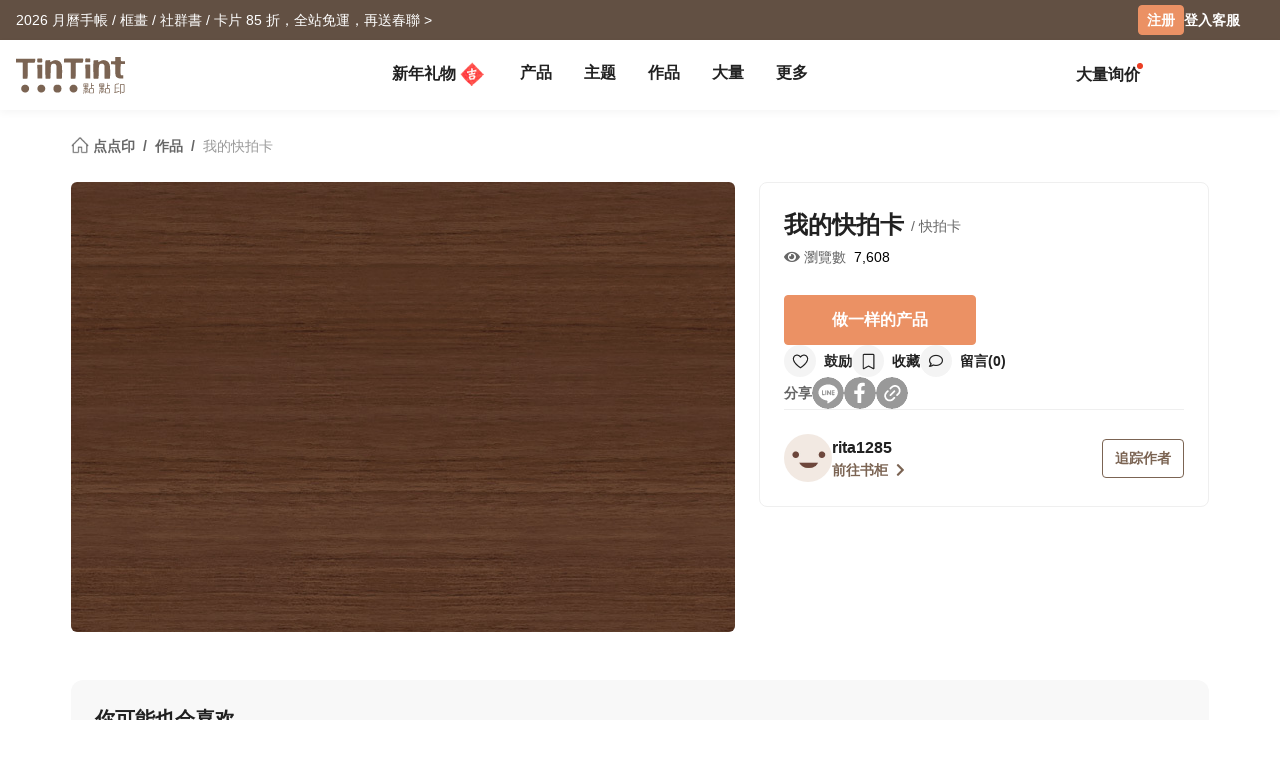

--- FILE ---
content_type: text/html; charset=UTF-8
request_url: https://www.tintint.com/cn/project/info/27224867293
body_size: 24713
content:


<!DOCTYPE html>
<html lang="zh-CN">
<head prefix="og: http://ogp.me/ns# fb: http://ogp.me/ns/fb# tintint: http://ogp.me/ns/fb/tintint#">
  <meta charset="UTF-8" />
  <meta name="viewport" content="width=device-width, initial-scale=1.0" />
  <meta name="google-site-verification" content="xiDRmekIYSwk1Z391QJ7QZ9ypyLhru3L9NeUktkqsU4" />

    
  <meta name="robots" content="index,follow" />
  <meta name="description" content="::作品 「我的快拍卡」 by rita1285 - 快拍卡::《TinTint 点点印》把你的照片变成书" />
  <meta name="msvalidate.01" content="847BECAA50913D56F5D95ABA87AE4679" />
  <meta name="verify-v1" content="JUWj4IbXQ8Jbp2sy3ozXOl7Q33tjb5thx0SFcAJgX9U=" />


  <!-- Hreflang -->
  <link rel="alternate" hreflang="zh-TW" href="https://www.tintint.com/project/info/27224867293" />
  <link rel="alternate" hreflang="en-TW" href="https://www.tintint.com/tw/en/project/info/27224867293" />
  <link rel="alternate" hreflang="zh-HK" href="https://www.tintint.com/hk/project/info/27224867293" />
  <link rel="alternate" hreflang="en-HK" href="https://www.tintint.com/hk/en/project/info/27224867293" />
  <link rel="alternate" hreflang="en" href="https://www.tintint.com/intl/project/info/27224867293" />
  <link rel="alternate" hreflang="zh-CN" href="https://www.tintint.com/cn/project/info/27224867293" />
  <link rel="alternate" hreflang="en-CN" href="https://www.tintint.com/cn/en/project/info/27224867293" />
  <link rel="alternate" hreflang="en-SG" href="https://www.tintint.com/sg/project/info/27224867293" />
  <link rel="alternate" hreflang="zh-SG" href="https://www.tintint.com/sg/zh/project/info/27224867293" />
  <link rel="alternate" hreflang="en-MY" href="https://www.tintint.com/my/project/info/27224867293" />
  <link rel="alternate" hreflang="zh-MY" href="https://www.tintint.com/my/zh/project/info/27224867293" />
  <link rel="alternate" hreflang="x-default" href="https://www.tintint.com/project/info/27224867293" />

  <link rel="canonical" href="https://www.tintint.com/project/info/27224867293">

 <meta property="og:title" content="「我的快拍卡」 《TinTint 点点印》"/>
<meta property="og:type" content="website" />
<meta property="og:image" content="https://static1.tintint.com/images/project_revisions/1/18/741/69938910/m/04cbdbf509f420b57b2b4b2efc99a73c.jpg" />
<meta property="og:url" content="https://www.tintint.com/cn/project/info/27224867293" />
<meta property="og:site_name" content="点点印" />
<meta property="og:description" content="::作品 「我的快拍卡」 by rita1285 - 快拍卡::《TinTint 点点印》把你的照片变成书" />
<meta property="fb:admins" content="522282367" />
<meta property="fb:admins" content="220910" />
<meta property="fb:app_id" content="184040768285" />
<meta name="facebook-domain-verification" content="166ck8ms3r2i15daqfnrl270vw70w9" />  
  <title>作品 「我的快拍卡」 by rita1285 - 快拍卡｜TinTint 點點印</title>

  <!-- stylesheets -->
  <link rel="stylesheet" href="/stylesheets/tintint/zh/tw/common/reset.css" type="text/css">
<!-- bootstrap -->
<link rel="stylesheet" href="/stylesheets/bootstrap5/css/bootstrap.min.css?t=19" type="text/css" media="screen" />
<!-- bootstrap_js -->
<!-- jquery_high -->
<script type="text/javascript" src="/javascripts/jquery/1.11.3/jquery.min.js"></script>
<script type="text/javascript" src="/stylesheets/bootstrap5/js/bootstrap.bundle.min.js"></script>
<!-- cookies -->
<script type="text/javascript" src="/javascripts/cookie-js/cookie.min.js"></script>
<!-- notification -->
<script type="text/javascript" src="/javascripts/notification/main.js"></script>
<link rel="stylesheet" href="/javascripts/notification/main.css" type="text/css" media="screen" />
<!-- tipsy -->
<script type="text/javascript" src="/javascripts/tipsy-master/src/javascripts/jquery.tipsy.js"></script>
<link rel="stylesheet" href="/javascripts/tipsy-master/src/stylesheets/tipsy.css" type="text/css" media="screen" />
<!-- tt-toast -->
<script type="text/javascript" src="/javascripts/toast/toast.js"></script>
<link rel="stylesheet" href="/javascripts/toast/toast.css" type="text/css" media="screen" />
<!-- tintint -->
<link rel="stylesheet" href="/stylesheets/tintint/zh/tw/common/common.css?t=1768882288" type="text/css" media="screen" />
<link rel="stylesheet" href="/stylesheets/tintint/zh/tw/common/thumb.css?t=1768882288" type="text/css" media="screen" />
<link rel="stylesheet" href="/stylesheets/tintint/zh/tw/common/user.css?t=1768882288" type="text/css" media="screen" />
<link rel="stylesheet" href="/stylesheets/tintint/zh/tw/lang/style.css?t=1768882288" type="text/css" media="screen" />
<link rel="stylesheet" href="/stylesheets/tintint/zh/tw/region.css?t=1768882288" type="text/css" media="screen" />
<link rel="stylesheet" href="/stylesheets/v3/common/component.css?t=1768882288" type="text/css" media="screen" />
<link rel="stylesheet" href="/stylesheets/tintint/zh/cn/common/project.css?t=20250505103845" type="text/css" media="screen" />
<link rel="stylesheet" href="/stylesheets/tintint/zh/cn/common/component.css?t=20241023140913" type="text/css" media="screen" />
<!-- bootstrap-select -->
<script type="text/javascript" src="/javascripts/bootstrap-select/1.14.0/bootstrap-select.js"></script>
<link rel="stylesheet" href="/javascripts/bootstrap-select/1.14.0/bootstrap-select.min.css" type="text/css" media="screen" />


<!-- LINE Tag Base Code -->
<!-- Do Not Modify -->
<script>
(function(g,d,o){
  g._ltq=g._ltq||[];g._lt=g._lt||function(){g._ltq.push(arguments)};
  var h=location.protocol==='https:'?'https://d.line-scdn.net':'http://d.line-cdn.net';
  var s=d.createElement('script');s.async=1;
  s.src=o||h+'/n/line_tag/public/release/v1/lt.js';
  var t=d.getElementsByTagName('script')[0];t.parentNode.insertBefore(s,t);
    })(window, document);

_lt('init', {
  customerType: 'lap',
  tagId: '92c1e13a-8ef4-4272-965a-445a67b4422d'
});
_lt('send', 'pv', ['92c1e13a-8ef4-4272-965a-445a67b4422d']);
_lt('init', {
  customerType: 'lap',
  tagId: '38306658-a593-4f18-a8e2-bc5009ec08c4'
});
_lt('send', 'pv', ['38306658-a593-4f18-a8e2-bc5009ec08c4']);
_lt('init', {
  customerType: 'lap',
  tagId: '29dcc51a-0412-43c1-a4e4-3c474698b538'
});
_lt('send', 'pv', ['29dcc51a-0412-43c1-a4e4-3c474698b538']);
_lt('init', {
  customerType: 'lap',
  tagId: '451ed9b5-f17b-4a4f-93d1-cc136db1a340'
});
_lt('send', 'pv', ['451ed9b5-f17b-4a4f-93d1-cc136db1a340']);

</script>
<noscript>
    <img height="1" width="1" style="display:none"
       src="https://tr.line.me/tag.gif?c_t=lap&t_id=92c1e13a-8ef4-4272-965a-445a67b4422d&e=pv&noscript=1" />
    <img height="1" width="1" style="display:none"
       src="https://tr.line.me/tag.gif?c_t=lap&t_id=38306658-a593-4f18-a8e2-bc5009ec08c4&e=pv&noscript=1" />
    <img height="1" width="1" style="display:none"
       src="https://tr.line.me/tag.gif?c_t=lap&t_id=29dcc51a-0412-43c1-a4e4-3c474698b538&e=pv&noscript=1" />
    <img height="1" width="1" style="display:none"
       src="https://tr.line.me/tag.gif?c_t=lap&t_id=451ed9b5-f17b-4a4f-93d1-cc136db1a340&e=pv&noscript=1" />
  </noscript>
<!-- End LINE Tag Base Code -->

<!-- Facebook Pixel Code -->
<script>
!function(f,b,e,v,n,t,s){if(f.fbq)return;n=f.fbq=function(){n.callMethod?
n.callMethod.apply(n,arguments):n.queue.push(arguments)};if(!f._fbq)f._fbq=n;
n.push=n;n.loaded=!0;n.version='2.0';n.queue=[];t=b.createElement(e);t.async=!0;
t.src=v;s=b.getElementsByTagName(e)[0];s.parentNode.insertBefore(t,s)}(window,
document,'script','https://connect.facebook.net/en_US/fbevents.js');

fbq('init', '892433034172044');
fbq('track', 'PageView');

    
</script>

<noscript><img height="1" width="1" style="display:none"
src="https://www.facebook.com/tr?id=892433034172044&ev=PageView&noscript=1"
/></noscript>
<!-- End Facebook Pixel Code --> 


  
  
<!-- Google Tag Manager -->
<script>(function(w,d,s,l,i){w[l]=w[l]||[];w[l].push({'gtm.start':
new Date().getTime(),event:'gtm.js'});var f=d.getElementsByTagName(s)[0],
j=d.createElement(s),dl=l!='dataLayer'?'&l='+l:'';j.async=true;j.src=
'https://www.googletagmanager.com/gtm.js?id='+i+dl;f.parentNode.insertBefore(j,f);
})(window,document,'script','dataLayer','GTM-KZ2394');</script>
<!-- End Google Tag Manager -->
<!-- facebook sdk -->
<script type="text/javascript">
window.fblib = window.fblib || (function () {
  var _callbacks = [], _ready = false;
  var _doReady = function () {
    if (_ready) {
      return;
    }
    _ready = true;
    for (var i = 0, len = _callbacks.length; i < len; i += 1) {
      _callbacks[i]();
    }
  };
  window.fbAsyncInit = function() {
    FB.init({
      appId : '184040768285',
      status : true,
      xfbml : true,
      frictionlessRequests: true,
      version: 'v2.10',
      cookie: true
    });
    _doReady();
  };
  return {
      addEvent: function (callback) {
        if (typeof callback !== "function") {
          return;
        }
        if (_ready) {
          callback();
        } else {
          _callbacks.push(callback);
        }
      }
  }
}());
(function(d, s, id) {
var js, fjs = d.getElementsByTagName(s)[0];
if (d.getElementById(id)) return;
js = d.createElement(s); js.id = id;
js.src = "//connect.facebook.net/zh_CN/sdk.js";
fjs.parentNode.insertBefore(js, fjs);
}(document, 'script', 'facebook-jssdk'));
</script>
      <link rel="stylesheet" href="/stylesheets/v3/themes/default.css?t=1768882288" type="text/css">
<link rel="stylesheet" href="/stylesheets/v3/common/default.css?t=1768882288" type="text/css">
<link rel="stylesheet" href="/javascripts/font-awesome/css/all.min.css" type="text/css" media="screen">

<link rel="preconnect" href="https://fonts.googleapis.com">
<link rel="preconnect" href="https://fonts.gstatic.com" crossorigin>
<link href="https://fonts.googleapis.com/css2?family=Noto+Sans+TC:wght@400;500;700&display=swap" rel="stylesheet">

<script>
var prevPage = null;
var lastPage = sessionStorage.getItem('lastPage') || null;
var backPage = sessionStorage.getItem('backPage') || null;

  prevPage = sessionStorage.getItem('lastPage');
  sessionStorage.setItem('lastPage', window.location.href)
  sessionStorage.setItem('backPage', prevPage);
</script>
</head><body type="close">
  <style>:root{ --loginbox-height: 0px; --nav-height: 0px; --hd-height: calc(var(--loginbox-height) + var(--nav-height));}</style>
  <!-- <div id='v3' style="padding-top: var(--hd-height);"> -->
    <div id='v3'>
    <!-- hd -->
    <!-- transform:translateY(-40px);-->
          <!--  mini-hd -->
      <div id="hd" class="fluid bg-white tt-enable-transitions" style=" display: contents;">
        <style>
          :root { --loginbox-height: 40px; --nav-height: 70px; }
          #hd.mini-hd { --nav-height: 55px;}
          @media (max-width: 767px) {
            :root, #hd.mini-hd { --loginbox-height: 0px; --nav-height: 72px; }
            /* #loginbox-row {display: none!important;} */
          }
        </style>
      <div class='flex-fluid d-none d-md-block' style="height:var(--loginbox-height); background-color: #625043;" data-bs-dark-bg="primary">
  <div class='flex-big-container d-flex row-cols-2 tt-spec gap-4 align-items-center h-100'>
    <div class='col-7 d-flex'>
            <style>
    .btn-66 {
      
  --bs-btn-color: #fff;
  --bs-btn-bg: #666666;
  --bs-btn-hover-bg: #575757;
  --bs-btn-hover-border-color: #525252;
  --bs-btn-focus-shadow-rgb: 229, 229, 229;
  --bs-btn-active-bg: #575757;
  --bs-btn-active-border-color: #d7d7d7;
  --bs-btn-disabled-color: #fff;
  --bs-btn-disabled-bg: #666666;
  --bs-btn-disabled-border-color: #666666;
  --bs-btn-border-color: #666666;
  --bs-btn-hover-color: #fff;
  --bs-btn-active-color: #fff;
  --bs-btn-active-shadow: inset 0 3px 5px rgba(0, 0, 0, 0.125);
    }
</style>

  <a class="tt-link-default d-inline-block text-truncate" target="_blank" href="/cn/occasion/newyear?ads=header_4436" onclick="ga('send', 'event', '2026NY', 'click', 'loginbox');" style="max-width: 70%">
                  <span class="rwd_text_0">2026 月曆手帳 / 框畫 / 社群書 / 卡片 85 折，全站免運，再送春聯 ></span>
      </a>
    <div class="toast-container start-50 translate-middle-x">
    <div id="toast_success_nav" class="toast-success toast shadow-sm" role="alert" aria-live="assertive" aria-atomic="true" data-bs-delay="4000">
      <div class="success toast-body fs-6 text-start d-flex justify-content-between align-items-center p-3">
      </div>
    </div>
    <div id="toast_remind_nav" class="toast-info toast shadow-sm" role="alert" aria-live="assertive" aria-atomic="true" data-bs-delay="4000">
      <div class="info toast-body fs-6 text-start d-flex justify-content-between align-items-center p-3">
      </div>
    </div>
  </div>
  
<script>
 if (false) {
   document.getElementById('coupon_ads').addEventListener('submit', function(event) {
     event.preventDefault();
 
     var formData = new FormData(this);
     formData.append("redirect_back_url", location.pathname);
     
     var currentLanguage = "/cn"
     
     fetch (`${currentLanguage}/bonus/do_get_code`, {
       method: 'POST',
       body: formData
     })
     .then(response => {
         const contentType = response.headers.get('content-type');
         if (contentType && contentType.indexOf('application/json') !== -1) {
             return response.json();
         } else {
             throw new Error('非 JSON 回應');
         }
     })
     .then(data => {
         if (data.success) {
           showToast(data.message, data.permalink);
         } else if (data.message && data.redirect_url ) {
           window.location.href = currentLanguage + data.redirect_url;
         } else if (data.message) {
           showInfoToast(data.message);
         }
     })
     .catch(error => {
         showToast('發生錯誤，請稍後再試');
     });
   });
 }


  document.addEventListener("DOMContentLoaded", () => {
      var toastContainer = document.querySelector('#toast_success_nav').closest(".toast-container");
      var navTag = document.getElementById("nav-tag");
      navTag.appendChild(toastContainer);
  });


  function showToast(message,permalink) {
      const toastElement = document.getElementById('toast_success_nav');
      document.querySelector('#toast_success_nav .success').innerHTML = `<div><i class="fas fa-check-circle me-2"></i> ${message}</div><a class="btn btn-tt-sm btn-66 m-0 py-1 px-2" href="/cn/bonus/coupon/${permalink}">查看优惠券</a>`;
      const toast = new bootstrap.Toast(toastElement);
      toast.show();
  }
  function showInfoToast(message) {
      const toastElement = document.getElementById('toast_remind_nav');
      document.querySelector('#toast_remind_nav .info').innerHTML = `<div><i class="fas fa-info-circle me-2"></i>${message}</div><a class="btn btn-tt-sm btn-66 m-0 py-1 px-2" href="/cn/bonus">查看优惠券</a>`;
      const toast = new bootstrap.Toast(toastElement);
      toast.show();
  }
</script>    </div>

    <ul id='loginbox-row' class="col-5 d-flex align-items-center justify-content-end gap-4 h-100">
              <li>
          <a class="btn btn-cta btn-xs m-0 fs-6 text-center d-flex align-items-center" href="/cn/member/signup?from=%2Fcn%2Fproject%2Finfo%2F27224867293" style="height: 30px;">注册</a>
        </li>
        <li>
          <a class="tt-link-default fw-bold" href="/cn/member/signin?from=%2Fcn%2Fproject%2Finfo%2F27224867293">登入</a>
        </li>
        <li><a class="tt-link-default fw-bold" href="/cn/help">客服</a></li>
          </ul>
  </div>
</div>
<div id="nav-tag" class="w-100 bg-white tt-enable-transitions sticky-top" style="height:var(--nav-height);">
  <div class="nav-container h-100">
    <div class="row g-0 h-100 flex-nowrap">

      <div class="col-auto">
        <button class="btn link-dark d-xl-none d-flex align-items-center border-0 h-100 ps-0 pe-3 py-0 m-0" type="button" data-bs-toggle="offcanvas" data-bs-target="#mobile-menu-offcanvas" aria-controls="mobile-menu-offcanvas">
          <img class="" src="/images/v2/zh_TW/ic_navbar-toggler.svg" style="height: 36px;"/>
        </button>
      </div>
      
      <div class="col-auto col-xxl-3 d-flex align-items-center me-auto h-100">
        <a href="/cn">
          <style>
            :root {--logo-img-height: 37px;}
            @media (max-width: 768px) {
              :root {--logo-img-height: 32px;}
            }
          </style>
          <img class="" src="/images/tintint/zh_CN/tintint-logo.svg?t=2" style="height: var(--logo-img-height);"/>
        </a>
      </div>

      <div class="col col-xxl-6 d-flex align-items-start align-items-md-center">
        <div class="offcanvas-xl offcanvas-start d-xl-none" tabindex="-1" id="mobile-menu-offcanvas" aria-labelledby="mobileMenuOffcanvasLabel" data-bs-scroll="false" style="">
  <style>
    #hd .offcanvas-lg, #hd .offcanvas-xl {
      --bs-offcanvas-width:300px;
      /*background-color: #f4f4f4;*/
    }
    #hd .offcanvas-lg .offcanvas-body .accordion, #hd .offcanvas-xl .offcanvas-body .accordion {
      --bs-accordion-bg: transparent;
      --bs-border-color: transparent;
      --bs-accordion-active-color: #333;
      --bs-accordion-active-bg: transparent;
      --bs-accordion-btn-active-icon: var(--bs-accordion-btn-icon);
    }
    div.offcanvas-body h5.border-bottom {
      border-bottom:var(--bs-border-width) var(--bs-border-style) var(--bs-gray-200) !important;
    }
    div.offcanvas-body h5.border-top{
      border-top:var(--bs-border-width) var(--bs-border-style) var(--bs-gray-200) !important;
    }
  </style>
  <div class="offcanvas-body p-0 pb-5" id="mobile-menu-accordion-parent">
    <h6 class="menu-item px-3 lh-lg py-2 mb-0">
      <a class="tt-link-default" href="/cn">
        首页      </a>
    </h6>

    
    <h6 class="menu-item px-3 lh-lg py-2 mb-0 border-bottom border-top">
      <a class="tt-link-default" href="/cn/occasion/newyear?s=menu.idea_newyear">新年礼物<img class="mx-1" style="margin-bottom: 2px;" src="/images/v2/common/ic_menu_spring_couplet.png?t=2"></a>    </h6>

    
        
    <h6 class="menu-item px-3 lh-lg py-2 mb-0 border-bottom">
      <ul class="accordion mobile-pd-group px-0">
        <li class="accordion-item">
          <div class="tt-link-default accordion-button p-0" type="button" data-bs-toggle="collapse" data-bs-target="#collapse-pd-all-pd" aria-expanded="true" aria-controls="collapse-pd-all-pd" style='padding-right:2px!important;'>
            产品          </div>
          <div id="collapse-pd-all-pd" class="accordion-collapse collapse show" aria-labelledby="headingOne" data-bs-parent="#mobile-menu-accordion-parent">
            <div class="accordion-body p-0">
              <ul class="mobile-pd-group accordion lh-lg ps-4" id="menu-pd-accordion">
                <li class="py-2">
                  <a class="tt-link-default" href="/cn/product">全产品系列</a>
                </li>
                <li class="py-2">
                  <a class="tt-link-default" href="/cn/product/comparison">产品比较</a>
                </li>
                                                                        <li class="accordion-item py-2">
                      <div class="accordion-button collapsed d-flex p-0" type="button" data-bs-toggle="collapse" data-bs-target="#collapse-pd-0" aria-expanded="true" aria-controls="collapse-pd-0">2026 月历 <span class='badge bg-danger small rounded-1 ms-1' style='padding: 2px 4px;'>New</span></div>
                      <div id="collapse-pd-0" class="accordion-collapse collapse" data-bs-parent="#menu-pd-accordion">
                        <ul class="accordion-body sub-group-list p-0 lh-lg">
                                                                                                        <li class="py-2"><a href="/product/info/calendar?s=menu.calendars-series" class="tt-link-default fw-normal">全部</a></li>
                                                      <li class="py-2"><a href="/cn/product/info/desk-calendar?s=menu.product-info" class="tt-link-default fw-normal">经典桌历</a></li>
                                                      <li class="py-2"><a href="/cn/product/info/desk-calendar-landscape?s=menu.product-info" class="tt-link-default fw-normal">横式桌历</a></li>
                                                      <li class="py-2"><a href="/cn/product/info/desk-calendar-s?s=menu.product-info" class="tt-link-default fw-normal">小日桌历</a></li>
                                                      <li class="py-2"><a href="/cn/product/info/wall-calendar?s=menu.product-info" class="tt-link-default fw-normal">经典挂历</a></li>
                                                      <li class="py-2"><a href="/cn/product/info/wooden-base-calendar?s=menu.product-info" class="tt-link-default fw-normal">木座桌历</a></li>
                                                  </ul>
                      </div>
                    </li>
                                                          <li class="accordion-item py-2">
                      <div class="accordion-button collapsed d-flex p-0" type="button" data-bs-toggle="collapse" data-bs-target="#collapse-pd-1" aria-expanded="true" aria-controls="collapse-pd-1">2026 手帐 <span class='badge bg-danger small rounded-1 ms-1' style='padding: 2px 4px;'>New</span></div>
                      <div id="collapse-pd-1" class="accordion-collapse collapse" data-bs-parent="#menu-pd-accordion">
                        <ul class="accordion-body sub-group-list p-0 lh-lg">
                                                                                                        <li class="py-2"><a href="/product?id=calendar_notebook&s=menu.product-list" class="tt-link-default fw-normal">全部</a></li>
                                                      <li class="py-2"><a href="/cn/product/info/notebook?s=menu.product-info" class="tt-link-default fw-normal">相片笔记本</a></li>
                                                      <li class="py-2"><a href="/cn/product/info/diary?s=menu.product-info" class="tt-link-default fw-normal">日记本</a></li>
                                                  </ul>
                      </div>
                    </li>
                                                          <li class="accordion-item py-2">
                      <div class="accordion-button collapsed d-flex p-0" type="button" data-bs-toggle="collapse" data-bs-target="#collapse-pd-2" aria-expanded="true" aria-controls="collapse-pd-2">相片书 <span class='badge bg-danger small rounded-1 ms-1' style='padding: 2px 4px;'>New</span></div>
                      <div id="collapse-pd-2" class="accordion-collapse collapse" data-bs-parent="#menu-pd-accordion">
                        <ul class="accordion-body sub-group-list p-0 lh-lg">
                                                                                                        <li class="py-2"><a href="/product/group/photobooks?s=menu.photobooks-series" class="tt-link-default fw-normal">全部</a></li>
                                                      <li class="py-2"><a href="/cn/product/info/bunko-l?s=menu.product-info" class="tt-link-default fw-normal">文库本</a></li>
                                                      <li class="py-2"><a href="/cn/product/info/shashinbook?s=menu.product-info" class="tt-link-default fw-normal">写真本</a></li>
                                                      <li class="py-2"><a href="/cn/product/info/layflat-squarebook?s=menu.product-info" class="tt-link-default fw-normal">映画本</a></li>
                                                      <li class="py-2"><a href="/cn/product/info/storybook?s=menu.product-info" class="tt-link-default fw-normal">故事本</a></li>
                                                      <li class="py-2"><a href="/cn/product/info/ideabook?s=menu.product-info" class="tt-link-default fw-normal">主题本</a></li>
                                                      <li class="py-2"><a href="/cn/product/info/fotozine?s=menu.product-info" class="tt-link-default fw-normal">杂志本</a><span class='badge bg-danger small rounded-1 ms-1' style='padding: 2px 4px;'>New</span></li>
                                                      <li class="py-2"><a href="/cn/product/info/shashinbook-l?s=menu.product-info" class="tt-link-default fw-normal">精装写真本</a></li>
                                                      <li class="py-2"><a href="/cn/product/info/classic-clothbound-portraitbook?s=menu.product-info" class="tt-link-default fw-normal">经典布帧本</a></li>
                                                      <li class="py-2"><a href="/cn/product/info/layflat-portraitbook-lh?s=menu.product-info" class="tt-link-default fw-normal">精装映画本</a></li>
                                                  </ul>
                      </div>
                    </li>
                                                          <li class="accordion-item py-2">
                      <div class="accordion-button collapsed d-flex p-0" type="button" data-bs-toggle="collapse" data-bs-target="#collapse-pd-3" aria-expanded="true" aria-controls="collapse-pd-3">框画海报 </div>
                      <div id="collapse-pd-3" class="accordion-collapse collapse" data-bs-parent="#menu-pd-accordion">
                        <ul class="accordion-body sub-group-list p-0 lh-lg">
                                                                                                        <li class="py-2"><a href="/product?id=wall_prints&s=menu.product-list" class="tt-link-default fw-normal">全部</a></li>
                                                      <li class="py-2"><a href="/cn/product/info/canvas?s=menu.product-info" class="tt-link-default fw-normal">无框画</a></li>
                                                      <li class="py-2"><a href="/cn/product/info/framed-prints?s=menu.product-info" class="tt-link-default fw-normal">木框画</a></li>
                                                      <li class="py-2"><a href="/cn/product/info/poster?s=menu.product-info" class="tt-link-default fw-normal">海报</a></li>
                                                      <li class="py-2"><a href="/cn/product/info/poster-year-calendar?s=menu.product-info" class="tt-link-default fw-normal">海报年历</a></li>
                                                  </ul>
                      </div>
                    </li>
                                                          <li class="accordion-item py-2">
                      <div class="accordion-button collapsed d-flex p-0" type="button" data-bs-toggle="collapse" data-bs-target="#collapse-pd-4" aria-expanded="true" aria-controls="collapse-pd-4">贺卡 </div>
                      <div id="collapse-pd-4" class="accordion-collapse collapse" data-bs-parent="#menu-pd-accordion">
                        <ul class="accordion-body sub-group-list p-0 lh-lg">
                                                                                                        <li class="py-2"><a href="/product?id=card&s=menu.product-list" class="tt-link-default fw-normal">全部</a></li>
                                                      <li class="py-2"><a href="/cn/product/info/greeting-folded-card?s=menu.product-info" class="tt-link-default fw-normal">卡片</a></li>
                                                      <li class="py-2"><a href="/cn/product/info/greeting-folded-card-l?s=menu.product-info" class="tt-link-default fw-normal">大卡片</a></li>
                                                      <li class="py-2"><a href="/cn/product/info/invitation-folded-card?s=menu.product-info" class="tt-link-default fw-normal">邀请卡</a></li>
                                                      <li class="py-2"><a href="/cn/product/info/wedding-folded-card?s=menu.product-info" class="tt-link-default fw-normal">婚礼邀请卡</a></li>
                                                  </ul>
                      </div>
                    </li>
                                                          <li class="accordion-item py-2">
                      <div class="accordion-button collapsed d-flex p-0" type="button" data-bs-toggle="collapse" data-bs-target="#collapse-pd-5" aria-expanded="true" aria-controls="collapse-pd-5">卡类 </div>
                      <div id="collapse-pd-5" class="accordion-collapse collapse" data-bs-parent="#menu-pd-accordion">
                        <ul class="accordion-body sub-group-list p-0 lh-lg">
                                                                                                        <li class="py-2"><a href="/product?id=prints&s=menu.product-list" class="tt-link-default fw-normal">全部</a></li>
                                                      <li class="py-2"><a href="/cn/product/info/postcard?s=menu.product-info" class="tt-link-default fw-normal">明信片</a></li>
                                                      <li class="py-2"><a href="/cn/product/info/mailing-postcard?s=menu.product-info" class="tt-link-default fw-normal">代寄明信片</a></li>
                                                      <li class="py-2"><a href="/cn/product/info/snapcard?s=menu.product-info" class="tt-link-default fw-normal">快拍卡</a></li>
                                                      <li class="py-2"><a href="/cn/product/info/handycard-l?s=menu.product-info" class="tt-link-default fw-normal">拍拍卡</a></li>
                                                  </ul>
                      </div>
                    </li>
                                                          <li class="accordion-item py-2">
                      <div class="accordion-button collapsed d-flex p-0" type="button" data-bs-toggle="collapse" data-bs-target="#collapse-pd-6" aria-expanded="true" aria-controls="collapse-pd-6">社群书 </div>
                      <div id="collapse-pd-6" class="accordion-collapse collapse" data-bs-parent="#menu-pd-accordion">
                        <ul class="accordion-body sub-group-list p-0 lh-lg">
                                                                                                        <li class="py-2"><a href="/product?id=socialapp&s=menu.product-list" class="tt-link-default fw-normal">全部</a></li>
                                                      <li class="py-2"><a href="/cn/product/info/fastbook?s=menu.product-info" class="tt-link-default fw-normal">Fastbook</a></li>
                                                      <li class="py-2"><a href="/cn/product/info/fastbook-lh?s=menu.product-info" class="tt-link-default fw-normal">Fastbook 精装本</a></li>
                                                  </ul>
                      </div>
                    </li>
                                                          <li class="accordion-item py-2">
                      <div class="accordion-button collapsed d-flex p-0" type="button" data-bs-toggle="collapse" data-bs-target="#collapse-pd-7" aria-expanded="true" aria-controls="collapse-pd-7">相片冲印 </div>
                      <div id="collapse-pd-7" class="accordion-collapse collapse" data-bs-parent="#menu-pd-accordion">
                        <ul class="accordion-body sub-group-list p-0 lh-lg">
                                                                                                        <li class="py-2"><a href="/product?id=photoprints&s=menu.product-list" class="tt-link-default fw-normal">全部</a></li>
                                                      <li class="py-2"><a href="/cn/product/info/photoprints?s=menu.product-info" class="tt-link-default fw-normal">相片冲印</a></li>
                                                      <li class="py-2"><a href="/cn/product/info/flipbook?s=menu.product-info" class="tt-link-default fw-normal">随手翻</a></li>
                                                  </ul>
                      </div>
                    </li>
                                                          <li class="accordion-item py-2">
                      <div class="accordion-button collapsed d-flex p-0" type="button" data-bs-toggle="collapse" data-bs-target="#collapse-pd-8" aria-expanded="true" aria-controls="collapse-pd-8">证书 </div>
                      <div id="collapse-pd-8" class="accordion-collapse collapse" data-bs-parent="#menu-pd-accordion">
                        <ul class="accordion-body sub-group-list p-0 lh-lg">
                                                                                                        <li class="py-2"><a href="/product?id=certificate&s=menu.product-list" class="tt-link-default fw-normal">全部</a></li>
                                                      <li class="py-2"><a href="/cn/product/info/marriage-certificate?s=menu.product-info" class="tt-link-default fw-normal">结婚书约</a></li>
                                                  </ul>
                      </div>
                    </li>
                                                          <li class="accordion-item py-2">
                      <div class="accordion-button collapsed d-flex p-0" type="button" data-bs-toggle="collapse" data-bs-target="#collapse-pd-9" aria-expanded="true" aria-controls="collapse-pd-9">周边 </div>
                      <div id="collapse-pd-9" class="accordion-collapse collapse" data-bs-parent="#menu-pd-accordion">
                        <ul class="accordion-body sub-group-list p-0 lh-lg">
                                                                                                        <li class="py-2"><a href="/product?id=merchandise&s=menu.product-list" class="tt-link-default fw-normal">全部</a></li>
                                                      <li class="py-2"><a href="/cn/accessory/info/goodluck-zodiac-set?s=menu.product-info" class="tt-link-default fw-normal">好运生肖套组</a></li>
                                                      <li class="py-2"><a href="/cn/accessory/info/animal-postcard?s=menu.product-info" class="tt-link-default fw-normal">动物明信片</a></li>
                                                      <li class="py-2"><a href="/cn/accessory/info/sticker?s=menu.product-info" class="tt-link-default fw-normal">贴纸</a></li>
                                                      <li class="py-2"><a href="/cn/accessory/info/paper-tape?s=menu.product-info" class="tt-link-default fw-normal">纸胶带</a></li>
                                                      <li class="py-2"><a href="/cn/accessory/info/notepaper?s=menu.product-info" class="tt-link-default fw-normal">一笔笺</a></li>
                                                      <li class="py-2"><a href="/cn/accessory/info/milestone-cards?s=menu.product-info" class="tt-link-default fw-normal">月龄卡</a></li>
                                                      <li class="py-2"><a href="/cn/accessory/info/wooden-magnet?s=menu.product-info" class="tt-link-default fw-normal">木磁铁</a></li>
                                                      <li class="py-2"><a href="/cn/accessory/info/redenvelope?s=menu.product-info" class="tt-link-default fw-normal">红包袋</a><span class='badge bg-danger small rounded-1 ms-1' style='padding: 2px 4px;'>New</span></li>
                                                      <li class="py-2"><a href="/cn/accessory/info/spring-couplet?s=menu.product-info" class="tt-link-default fw-normal">好春联</a></li>
                                                  </ul>
                      </div>
                    </li>
                                                          <li class="accordion-item py-2">
                      <div class="accordion-button collapsed d-flex p-0" type="button" data-bs-toggle="collapse" data-bs-target="#collapse-pd-10" aria-expanded="true" aria-controls="collapse-pd-10">配件 </div>
                      <div id="collapse-pd-10" class="accordion-collapse collapse" data-bs-parent="#menu-pd-accordion">
                        <ul class="accordion-body sub-group-list p-0 lh-lg">
                                                                                                        <li class="py-2"><a href="/product?id=accessory&s=menu.product-list" class="tt-link-default fw-normal">全部</a></li>
                                                      <li class="py-2"><a href="/cn/accessory/info/book-cover?s=menu.product-info" class="tt-link-default fw-normal">书套</a></li>
                                                      <li class="py-2"><a href="/cn/accessory/info/card-envelope?s=menu.product-info" class="tt-link-default fw-normal">专用信封</a></li>
                                                      <li class="py-2"><a href="/cn/accessory/info/flatbag?s=menu.product-info" class="tt-link-default fw-normal">A6 透明平口袋</a></li>
                                                      <li class="py-2"><a href="/cn/accessory/info/gift-package?s=menu.product-info" class="tt-link-default fw-normal">礼物包装</a></li>
                                                  </ul>
                      </div>
                    </li>
                                                                    </ul>
            </div>
          </div>
        </li>
      </ul>
    </h6>

    <script>
      let pd_has_br = document.querySelectorAll('.accordion-button br');
      pd_has_br.forEach(e => e.classList.remove('d-md-block') );
    </script>

    <h6 class="menu-item px-3 lh-lg py-2 mb-0">
      <ul class="accordion mobile-pd-group px-0">
        <li class="accordion-item">
          <div class="tt-link-default accordion-button collapsed p-0" type="button" data-bs-toggle="collapse" data-bs-target="#collapse-occation-all-occation" aria-expanded="false" aria-controls="collapse-occation-all-occation" style='padding-right:2px!important;'>
            主题          </div>
          <div id="collapse-occation-all-occation" class="accordion-collapse collapse" aria-labelledby="headingOne" data-bs-parent="#mobile-menu-accordion-parent">
            <div class="accordion-body p-0">
              <ul class="mobile-pd-group accordion lh-lg ps-4" id="menu-occation-accordion">
                                                                                                    <li class="accordion-item py-2">
                    <div class="accordion-button collapsed d-flex p-0" type="button" data-bs-toggle="collapse" data-bs-target="#collapse-occation-0" aria-expanded="false" aria-controls="collapse-occation-0">
                                              节日                                          </div>
                    <div id="collapse-occation-0" class="accordion-collapse collapse" data-bs-parent="#menu-occation-accordion">
                      <ul class="accordion-body sub-group-list p-0 lh-lg">
                                                                            <li class="py-2"><a href="/cn/idea/birthday_gift?s=menu.theme_festival" class="tt-link-default fw-normal">生日礼物</a></li>
                                                                            <li class="py-2"><a href="/cn/occasion/newyear?s=menu.theme_festival" class="tt-link-default fw-normal">新年礼物</a></li>
                                                                            <li class="py-2"><a href="/cn/occasion/valentinesday?s=menu.theme_festival" class="tt-link-default fw-normal">情人节</a></li>
                                                                            <li class="py-2"><a href="/cn/occasion/graduation?s=menu.theme_festival" class="tt-link-default fw-normal">毕业纪念</a></li>
                                                                            <li class="py-2"><a href="/cn/occasion/mothersday?s=menu.theme_festival" class="tt-link-default fw-normal">母亲节</a></li>
                                                                            <li class="py-2"><a href="/cn/idea/fathersday?s=menu.theme_festival" class="tt-link-default fw-normal">父亲节</a></li>
                                                                            <li class="py-2"><a href="/cn/gift/teachersday?s=menu.theme_festival" class="tt-link-default fw-normal">教师节</a></li>
                                                                            <li class="py-2"><a href="/cn/occasion/christmas_gift?s=menu.theme_festival" class="tt-link-default fw-normal">圣诞交换礼物</a></li>
                                                                      </ul>
                    </div>
                  </li>
                                                                      <li class="accordion-item py-2">
                    <div class="accordion-button collapsed d-flex p-0" type="button" data-bs-toggle="collapse" data-bs-target="#collapse-occation-1" aria-expanded="false" aria-controls="collapse-occation-1">
                                              <a class="tt-link-default" href="/cn/idea/babys=menu.theme_baby">宝宝</a>
                                          </div>
                    <div id="collapse-occation-1" class="accordion-collapse collapse" data-bs-parent="#menu-occation-accordion">
                      <ul class="accordion-body sub-group-list p-0 lh-lg">
                                                                            <li class="py-2"><a href="/cn/product/info/ideabook?s=menu.theme_baby" class="tt-link-default fw-normal">0 岁 怀孕日记</a></li>
                                                                            <li class="py-2"><a href="/cn/single/design/?product=handycard-l&theme=942&s=menu.theme_baby" class="tt-link-default fw-normal">1 月 弥月小卡</a></li>
                                                                            <li class="py-2"><a href="/cn/product/info/ideabook?s=menu.theme_baby" class="tt-link-default fw-normal">1 岁 周岁生日书</a></li>
                                                                            <li class="py-2"><a href="/cn/product/info/ideabook?s=menu.theme_baby" class="tt-link-default fw-normal">1-3 岁 亲子共读本</a></li>
                                                                            <li class="py-2"><a href="/cn/single/design/?product=handycard-l&theme=935&s=menu.theme_baby" class="tt-link-default fw-normal">3-6 岁 好宝宝卡</a></li>
                                                <li class='py-2'><a href='/cn/idea/baby?s=menu.theme_baby' class='tt-link-default fw-normal'>更多</a></li>                      </ul>
                    </div>
                  </li>
                                                                      <li class="accordion-item py-2">
                    <div class="accordion-button collapsed d-flex p-0" type="button" data-bs-toggle="collapse" data-bs-target="#collapse-occation-2" aria-expanded="false" aria-controls="collapse-occation-2">
                                              <a class="tt-link-default" href="/cn/occasion/weddings=menu.theme_wedding">婚礼</a>
                                          </div>
                    <div id="collapse-occation-2" class="accordion-collapse collapse" data-bs-parent="#menu-occation-accordion">
                      <ul class="accordion-body sub-group-list p-0 lh-lg">
                                                                            <li class="py-2"><a href="/cn/product/info/layflat-portraitbook-lh?s=menu.theme_wedding" class="tt-link-default fw-normal">婚纱本</a></li>
                                                                            <li class="py-2"><a href="/cn/product/info/wedding-folded-card?s=menu.theme_wedding" class="tt-link-default fw-normal">喜帖</a></li>
                                                                            <li class="py-2"><a href="/cn/single/design/?product=handycard-l&theme=939&s=menu.theme_wedding" class="tt-link-default fw-normal">谢卡</a></li>
                                                                            <li class="py-2"><a href="/cn/occasion/wedding?s=menu.theme_wedding" class="tt-link-default fw-normal">婚礼布置</a></li>
                                                                            <li class="py-2"><a href="/cn/product/info/marriage-certificate?s=menu.theme_wedding" class="tt-link-default fw-normal">结婚书约</a></li>
                                                <li class='py-2'><a href='/cn/occasion/wedding?s=menu.theme_wedding' class='tt-link-default fw-normal'>更多</a></li>                      </ul>
                    </div>
                  </li>
                                                                      <li class="accordion-item py-2">
                    <div class="accordion-button collapsed d-flex p-0" type="button" data-bs-toggle="collapse" data-bs-target="#collapse-occation-3" aria-expanded="false" aria-controls="collapse-occation-3">
                                              <a class="tt-link-default" href="/cn/idea/travels=menu.theme_travel">旅游</a>
                                          </div>
                    <div id="collapse-occation-3" class="accordion-collapse collapse" data-bs-parent="#menu-occation-accordion">
                      <ul class="accordion-body sub-group-list p-0 lh-lg">
                                                                            <li class="py-2"><a href="/cn/product/info/shashinbook-l?s=menu.theme_travel" class="tt-link-default fw-normal">旅游书</a></li>
                                                                            <li class="py-2"><a href="/cn/product/info/canvas?s=menu.theme_travel" class="tt-link-default fw-normal">旅行摄影</a></li>
                                                                            <li class="py-2"><a href="/cn/product/info/postcard?s=menu.theme_travel" class="tt-link-default fw-normal">明信片</a></li>
                                                                            <li class="py-2"><a href="/cn/product/info/notebook?s=menu.theme_travel" class="tt-link-default fw-normal">随行手札</a></li>
                                                                            <li class="py-2"><a href="/cn/single/design/?product=mailing-postcard&theme=924&s=menu.theme_travel" class="tt-link-default fw-normal">代寄明信片</a></li>
                                                <li class='py-2'><a href='/cn/idea/travel?s=menu.theme_travel' class='tt-link-default fw-normal'>更多</a></li>                      </ul>
                    </div>
                  </li>
                                                                      <li class="accordion-item py-2">
                    <div class="accordion-button collapsed d-flex p-0" type="button" data-bs-toggle="collapse" data-bs-target="#collapse-occation-4" aria-expanded="false" aria-controls="collapse-occation-4">
                                              <a class="tt-link-default" href="/cn/occasion/graduations=menu.theme_campus">校园</a>
                                          </div>
                    <div id="collapse-occation-4" class="accordion-collapse collapse" data-bs-parent="#menu-occation-accordion">
                      <ul class="accordion-body sub-group-list p-0 lh-lg">
                                                                            <li class="py-2"><a href="/cn/product/group/graduation?s=menu.theme_campus" class="tt-link-default fw-normal">毕业纪念册</a></li>
                                                                            <li class="py-2"><a href="/cn/idea/graduation?s=menu.theme_campus" class="tt-link-default fw-normal">毕业礼物</a></li>
                                                                            <li class="py-2"><a href="/cn/product/info/shashinbook-portrait-l?s=menu.theme_campus" class="tt-link-default fw-normal">分班纪录本</a></li>
                                                                            <li class="py-2"><a href="/cn/product/info/classic-clothbound-portraitbook?s=menu.theme_campus" class="tt-link-default fw-normal">社团纪录</a></li>
                                                                            <li class="py-2"><a href="/cn/product/info/flipbook?s=menu.theme_campus" class="tt-link-default fw-normal">活动记录</a></li>
                                                <li class='py-2'><a href='/cn/occasion/graduation?s=menu.theme_campus' class='tt-link-default fw-normal'>更多</a></li>                      </ul>
                    </div>
                  </li>
                                                                      <li class="accordion-item py-2">
                    <div class="accordion-button collapsed d-flex p-0" type="button" data-bs-toggle="collapse" data-bs-target="#collapse-occation-5" aria-expanded="false" aria-controls="collapse-occation-5">
                                              庆祝                                          </div>
                    <div id="collapse-occation-5" class="accordion-collapse collapse" data-bs-parent="#menu-occation-accordion">
                      <ul class="accordion-body sub-group-list p-0 lh-lg">
                                                                            <li class="py-2"><a href="/cn/product/info/layflat-squarebook?s=menu.theme_celebration" class="tt-link-default fw-normal">生日书</a></li>
                                                                            <li class="py-2"><a href="/cn/single/design/?product=greeting-folded-card&s=menu.theme_celebration" class="tt-link-default fw-normal">生日卡片</a></li>
                                                                            <li class="py-2"><a href="/cn/product/info/ideabook?s=menu.theme_celebration" class="tt-link-default fw-normal">情侣 / 交往纪念</a></li>
                                                                            <li class="py-2"><a href="/cn/product/info/framed-prints?s=menu.theme_celebration" class="tt-link-default fw-normal">结婚周年</a></li>
                                                                            <li class="py-2"><a href="/cn/product/info/canvas?s=menu.theme_celebration" class="tt-link-default fw-normal">全家福</a></li>
                                                                      </ul>
                    </div>
                  </li>
                                                                      <li class="accordion-item py-2">
                    <div class="accordion-button collapsed d-flex p-0" type="button" data-bs-toggle="collapse" data-bs-target="#collapse-occation-6" aria-expanded="false" aria-controls="collapse-occation-6">
                                              <a class="tt-link-default" href="/cn/idea/farewell_giftss=menu.theme_business">职场</a>
                                          </div>
                    <div id="collapse-occation-6" class="accordion-collapse collapse" data-bs-parent="#menu-occation-accordion">
                      <ul class="accordion-body sub-group-list p-0 lh-lg">
                                                                            <li class="py-2"><a href="/cn/product/info/handycard-l?s=menu.theme_business" class="tt-link-default fw-normal">名片</a></li>
                                                                            <li class="py-2"><a href="/cn/product/info/shashinbook-portrait-l?s=menu.theme_business" class="tt-link-default fw-normal">退休纪念</a></li>
                                                                            <li class="py-2"><a href="/cn/product/info/ideabook?s=menu.theme_business" class="tt-link-default fw-normal">转职纪念</a></li>
                                                                            <li class="py-2"><a href="/cn/product/info/shashinbook-l?s=menu.theme_business" class="tt-link-default fw-normal">奖励旅游</a></li>
                                                                            <li class="py-2"><a href="/cn/business/intro?s=menu.theme_business" class="tt-link-default fw-normal">企业赠品</a></li>
                                                <li class='py-2'><a href='/cn/idea/farewell_gifts?s=menu.theme_business' class='tt-link-default fw-normal'>更多</a></li>                      </ul>
                    </div>
                  </li>
                                                                      <li class="accordion-item py-2">
                    <div class="accordion-button collapsed d-flex p-0" type="button" data-bs-toggle="collapse" data-bs-target="#collapse-occation-7" aria-expanded="false" aria-controls="collapse-occation-7">
                                              <a class="tt-link-default" href="/cn/idea/pets=menu.theme_pet">宠物</a>
                                          </div>
                    <div id="collapse-occation-7" class="accordion-collapse collapse" data-bs-parent="#menu-occation-accordion">
                      <ul class="accordion-body sub-group-list p-0 lh-lg">
                                                                            <li class="py-2"><a href="/cn/product/info/desk-calendar-s?s=menu.theme_pet" class="tt-link-default fw-normal">毛孩桌历</a></li>
                                                                            <li class="py-2"><a href="/cn/product/info/ideabook?s=menu.theme_pet" class="tt-link-default fw-normal">生日书</a></li>
                                                                            <li class="py-2"><a href="/cn/product/info/snapcard?s=menu.theme_pet" class="tt-link-default fw-normal">宠物拍立得</a></li>
                                                                            <li class="py-2"><a href="/cn/product/info/shashinbook-l?s=menu.theme_pet" class="tt-link-default fw-normal">沙龙写真</a></li>
                                                                            <li class="py-2"><a href="/cn/single/design/?product=poster&theme=860&s=menu.theme_pet" class="tt-link-default fw-normal">宠物明星海报</a></li>
                                                <li class='py-2'><a href='/cn/idea/pet?s=menu.theme_pet' class='tt-link-default fw-normal'>更多</a></li>                      </ul>
                    </div>
                  </li>
                                                                      <li class="accordion-item py-2">
                    <div class="accordion-button collapsed d-flex p-0" type="button" data-bs-toggle="collapse" data-bs-target="#collapse-occation-8" aria-expanded="false" aria-controls="collapse-occation-8">
                                              <a class="tt-link-default" href="/cn/idea/life_storiess=menu.theme_memories">回忆</a>
                                          </div>
                    <div id="collapse-occation-8" class="accordion-collapse collapse" data-bs-parent="#menu-occation-accordion">
                      <ul class="accordion-body sub-group-list p-0 lh-lg">
                                                                            <li class="py-2"><a href="/cn/product/info/shashinbook-l?s=menu.theme_memories" class="tt-link-default fw-normal">自传回忆录</a></li>
                                                                            <li class="py-2"><a href="/cn/idea/life_stories?s=menu.theme_memories" class="tt-link-default fw-normal">生命故事</a></li>
                                                                            <li class="py-2"><a href="/cn/product/info/framed-prints?s=menu.theme_memories" class="tt-link-default fw-normal">纪念品</a></li>
                                                <li class='py-2'><a href='/cn/idea/life_stories?s=menu.theme_memories' class='tt-link-default fw-normal'>更多</a></li>                      </ul>
                    </div>
                  </li>
                                                                      <li class="accordion-item py-2">
                    <div class="accordion-button collapsed d-flex p-0" type="button" data-bs-toggle="collapse" data-bs-target="#collapse-occation-9" aria-expanded="false" aria-controls="collapse-occation-9">
                                              <a class="tt-link-default" href="/cn/occasion/collab_photographys=menu.theme_photography">摄影</a>
                                          </div>
                    <div id="collapse-occation-9" class="accordion-collapse collapse" data-bs-parent="#menu-occation-accordion">
                      <ul class="accordion-body sub-group-list p-0 lh-lg">
                                                                            <li class="py-2"><a href="/cn/product/info/layflat-portraitbook-lh?s=menu.theme_photography" class="tt-link-default fw-normal">专业摄影集</a></li>
                                                                            <li class="py-2"><a href="/cn/product/info/shashinbook-l?s=menu.theme_photography" class="tt-link-default fw-normal">风景摄影</a></li>
                                                                            <li class="py-2"><a href="/cn/product/info/layflat-squarebook-l?s=menu.theme_photography" class="tt-link-default fw-normal">人像写真</a></li>
                                                                            <li class="py-2"><a href="/cn/product/info/canvas?s=menu.theme_photography" class="tt-link-default fw-normal">摄影墙布置</a></li>
                                                                            <li class="py-2"><a href="/cn/product/info/poster?s=menu.theme_photography" class="tt-link-default fw-normal">摄影海报输出</a></li>
                                                <li class='py-2'><a href='/cn/occasion/collab_photography?s=menu.theme_photography' class='tt-link-default fw-normal'>更多</a></li>                      </ul>
                    </div>
                  </li>
                                                </ul>
            </div>
          </div>
        </li>
      </ul>
    </h6>

    <h6 class="menu-item px-3 border-bottom border-top mb-0">
      <ul class="mobile-pd-group accordion ps-0 lh-lg" id="menu-biz-accordion">
        <li class="accordion-item py-2">
          <div class="accordion-button collapsed d-flex p-0" type="button" data-bs-toggle="collapse" data-bs-target="#collapse-biz" aria-expanded="true" aria-controls="collapse-biz" style='padding-right:2px!important;'>大量订购</div>
          <div id="collapse-biz" class="accordion-collapse collapse" data-bs-parent="#mobile-menu-accordion-parent">
            <ul class="accordion-body sub-group-list py-0 ps-4 lh-lg">
              <li class="py-2"><a class="tt-link-default" href="/cn/occasion/biz_calendar">月历大量优惠</a></li>
                            <li class="py-2"><a class="tt-link-default" href="/cn/business">客制企业礼品</a></li>
            </ul>
          </div>
        </li>
      </ul>
    </h6>

    <h6 class="menu-item px-3 lh-lg py-2 mb-0">
      <a class="tt-link-default" href="/cn/project/recent">
        热门作品      </a>
    </h6>
    
    <h6 class="menu-item px-3 border-bottom border-top mb-0">
      <ul class="mobile-pd-group accordion ps-0 lh-lg" id="menu-more-accordion">
        <li class="accordion-item py-2">
          <div class="accordion-button collapsed d-flex p-0" type="button" data-bs-toggle="collapse" data-bs-target="#collapse-more" aria-expanded="false" aria-controls="collapse-more" style='padding-right:2px!important;'>更多</div>
          <div id="collapse-more" class="accordion-collapse collapse" data-bs-parent="#mobile-menu-accordion-parent">
            <ul class="accordion-body sub-group-list py-0 ps-4 lh-lg">
                              <li class="py-2"><a class="tt-link-default" href='/cn/mobile/app'>点点印 APP</a></li>
                                              <li class="py-2"><a class="tt-link-default" href='/cn/blog'>部落格</a></li>
                                              <li class="py-2"><a class="tt-link-default" href='/cn/stores'>联名商品</a></li>
                                              <li class="py-2"><a class="tt-link-default" href='/cn/exhibition'>创作展览</a></li>
                                          </ul>
          </div>
        </li>
      </ul>
    </h6>

    <h6 class="menu-item px-3 mb-0">
      <ul class="mobile-pd-group accordion ps-0 lh-lg" id="menu-aboutus-accordion">
        <li class="accordion-item py-2">
          <div class="accordion-button collapsed d-flex p-0" type="button" data-bs-toggle="collapse" data-bs-target="#collapse-aboutus" aria-expanded="true" aria-controls="collapse-aboutus" style='padding-right:2px!important;'>关于点点印</div>
          <div id="collapse-aboutus" class="accordion-collapse collapse" data-bs-parent="#mobile-menu-accordion-parent">
            <ul class="accordion-body sub-group-list py-0 ps-4 lh-lg">
                              <li class="py-2"><a class="tt-link-default" href='/cnhttps://www.facebook.com/tintintfans'>点点印 Facebook</a></li>
                              <li class="py-2"><a class="tt-link-default" href='/cnhttps://www.instagram.com/tintint_hq'>點點印 Instagram</a></li>
                              <li class="py-2"><a class="tt-link-default" href='/cn/home/contactus'>联络我们</a></li>
                          </ul>
          </div>
        </li>
      </ul>
    </h6>

  </div>
</div>

<nav class="navbar-nav d-none d-md-block w-100">
  <style>
    /*.navbar-nav .nav-link {
      --bs-nav-link-font-size: 1.25rem;
    }*/
    .navbar-nav .nav-link, .nav .nav-link {
      --bs-nav-link-font-weight: 900;
      --bs-nav-link-color: var(--tt-layer-9-gray-color);
      --bs-nav-link-hover-color: var(--bs-body-color);
      -webkit-appearance: none;
    }
    ul.nav li.nav-item button.nav-link{
      --bs-nav-link-font-weight: 400;
    }
    .nav-underline {
      --bs-nav-underline-gap: 1rem;
      --bs-nav-underline-border-width: 4px;
      --bs-nav-underline-link-active-color: var(--bs-primary);
      gap: var(--bs-nav-underline-gap);
    }
    @media(max-width:1158px){
      .nav-underline {
      gap: 0;
    }
    }
    .nav-underline .nav-link:hover, .nav-underline .nav-link:focus {
      border-bottom-color: #F8BDA0;
    }
    .nav-underline .nav-link.active {
      border-bottom-color: var(--bs-cta);
    }

    #main-menu-content {
      top:var(--nav-height);
      /*background-color: rgba(255,255,255,0.95);*/
      background-color: rgba(255,255,255,1);
      box-shadow: inset 0px 11px 8px -8px rgba(0, 0, 0, 0.04), 0px 3px 8px 0px rgba(0, 0, 0, 0.04);
    }
    #main-menu-content .tab-pane {
      height: 0px;
      display: block;
      transition-property: all;
      overflow: hidden;
    }
    #main-menu-content #nav-product.tab-pane.active {
      height: auto;
    }
    #main-menu-content #nav-occasion.tab-pane.active {
      height: auto;
      overflow: auto;
    }
    #main-menu-content #nav-biz.tab-pane.active, #main-menu-content #nav-more.tab-pane.active {
      height: 205px;
    }
    #main-menu-content .tab-pane.active {
      height: 232px;
    }

    #main-menu-content .tab-pane.active>div {
      opacity: 1;
      visibility: visible;
    }
    /*#main-menu h5 a ,.navbar-nav .nav-link a{
      font-size:1.25rem;
    }*/
    .menu-item{
      font-size: .875rem;
    }
    @media(min-width:1400px) {
      #main-menu {
        min-width: 725px;
      }
    }
    /* product menu */
    .grid-item[data-type="photobooks"] {
      grid-column: 1;
      grid-row: 1 / 3;
    }
    .grid-item[data-type="framed_prints"] {
      order: 2;
    }
    .grid-item[data-type="cards"] {
      order: 3;
    }
    .grid-item[data-type="photocards"] {
      order: 4;
    }
    .grid-item[data-type="calendar_notebooks"] {
      grid-column: 5;
      grid-row: 1 / 3;
    }
    .grid-item[data-type="socialbooks"] {
      order: 6;
    }
    .grid-item[data-type="photoprints"] {
      order: 7;
    }
    .grid-item[data-type="certificate"] {
      order: 8;
    }

    #nav-occasion a:hover svg path, #nav-product .grid-item a:hover svg path {
      fill: var(--bs-cta);
    }
  </style>
  <div id="main-menu" class="nav nav-underline justify-content-center align-items-center" role="tablist">
          <h5 class="mb-0 px-3 pt-2 d-xl-block d-none" style="padding-bottom: 10px;">
        <a class="tt-link-default d-flex flex-nowrap align-items-center" href="/cn/occasion/newyear?s=menu.idea_newyear" style="position: relative">
          新年礼物          <img class="mx-1" src="/images/v2/common/ic_menu_spring_couplet.png?t=2">
        </a>
      </h5>
    
    <h5 id="nav-menu-product-tab" class="nav-link mb-0 px-3 pt-2" data-bs-toggle="tab" data-bs-target="#nav-product" type="button" role="tab" aria-controls="nav-product" aria-selected="false">
       <a class="text-body text-decoration-none" href="/cn/product">产品</a>
    </h5>

    <h5 id="nav-menu-occasion-tab" class="nav-link mb-0 px-3 pt-2" data-bs-toggle="tab" data-bs-target="#nav-occasion" type="button" role="tab" aria-controls="nav-occasion" aria-selected="false">
       <a class="text-body text-decoration-none" href="#">主题</a>
    </h5>

    <h5 id="nav-menu-project-tab" class="nav-link mb-0 px-3 pt-2" data-bs-toggle="tab" data-bs-target="#nav-project" type="button" role="tab" aria-controls="nav-project" aria-selected="false">
       <a class="text-body text-decoration-none" href="/cn/project/recent">作品</a>
    </h5>

    <h5 id="nav-menu-biz-tab" class="nav-link mb-0 px-3 pt-2 d-xl-block d-none" data-bs-toggle="tab" data-bs-target="#nav-biz" type="button" role="tab" aria-controls="nav-biz" aria-selected="false">
       <a class="text-body text-decoration-none" href="/cn/occasion/biz_calendar">大量</a>
    </h5>

    <h5 id="nav-menu-more-tab" class="nav-link mb-0 px-3 pt-2 d-xl-block d-none" data-bs-toggle="tab" data-bs-target="#nav-more" type="button" role="tab" aria-controls="nav-more" aria-selected="false">
       更多    </h5>

  </div>
</nav>

<div id="main-menu-content" class="tab-content tt-enable-transitions overflow-hidden position-absolute start-0 end-0 w-100 d-md-block d-none">
    <div class="tab-pane fade" id="nav-product" role="tabpanel" aria-labelledby="nav-product-tab" tabindex="-1">
    <div class='d-flex'>
      <div class='flex-container mt-0 pt-4 py-5'>
          <div class="d-flex gap-4-half">
            <a class="link-primary fw-semibold d-flex align-items-center gap-2" href="/cn/product?s=menu.all-product">
              <svg width="18" height="18" viewBox="0 0 18 18" fill="none" xmlns="http://www.w3.org/2000/svg">
              <path d="M9.00246 1.1261C8.40572 1.1261 7.83342 1.36315 7.41147 1.78511C6.98951 2.20707 6.75246 2.77936 6.75246 3.3761V5.6261H5.62746V3.3761C5.62746 2.48099 5.98304 1.62255 6.61597 0.989613C7.24891 0.356678 8.10735 0.00109863 9.00246 0.00109863C9.89756 0.00109863 10.756 0.356678 11.3889 0.989613C12.0219 1.62255 12.3775 2.48099 12.3775 3.3761V5.6261H11.2525V3.3761C11.2525 2.77936 11.0154 2.20707 10.5934 1.78511C10.1715 1.36315 9.59919 1.1261 9.00246 1.1261ZM5.62746 5.6261H3.78246C3.37844 5.62619 2.98786 5.77122 2.68171 6.03485C2.37556 6.29848 2.17415 6.6632 2.11408 7.06272L0.958708 14.7723C0.898844 15.1724 0.92597 15.5806 1.03823 15.9692C1.1505 16.3578 1.34526 16.7176 1.60923 17.0241C1.87321 17.3306 2.20018 17.5765 2.56785 17.7451C2.93551 17.9137 3.33522 18.001 3.73971 18.0011H14.2641C14.6687 18.0012 15.0685 17.914 15.4363 17.7454C15.8041 17.5769 16.1312 17.331 16.3953 17.0245C16.6594 16.718 16.8543 16.3582 16.9666 15.9695C17.0789 15.5808 17.1061 15.1725 17.0462 14.7723L15.8897 7.06272C15.8297 6.66339 15.6284 6.29882 15.3225 6.03522C15.0166 5.77162 14.6263 5.62646 14.2225 5.6261H12.3775V7.3136C12.3775 7.46278 12.3182 7.60586 12.2127 7.71135C12.1072 7.81684 11.9641 7.8761 11.815 7.8761C11.6658 7.8761 11.5227 7.81684 11.4172 7.71135C11.3117 7.60586 11.2525 7.46278 11.2525 7.3136V5.6261H6.75246V7.3136C6.75246 7.46278 6.69319 7.60586 6.5877 7.71135C6.48222 7.81684 6.33914 7.8761 6.18996 7.8761C6.04077 7.8761 5.8977 7.81684 5.79221 7.71135C5.68672 7.60586 5.62746 7.46278 5.62746 7.3136V5.6261Z" fill="#7B6453"/>
              </svg>
              <span>全产品系列</span>
            </a><span class="d-flex justify-content-center" style="width: 12px;">|</span>
            <a class="link-primary fw-semibold" href="/cn/product?id=merchandise&s=menu.accessory">周边配件</a> <span class="d-flex justify-content-center" style="width: 12px;">|</span>
            <a class="link-primary fw-semibold" href="/cn/product/comparison?s=menu.product-comparison">产品比较</a>
          </div>
        <div class="tt-d-grid row-gap-5 column-gap-3 column-gap-xl-4 mt-4" style="--tt-grid-column: 5;">
                                                                                            <div class="grid-item" data-type="calendar">
                <a class="d-flex align-items-center tt-link-default gap-2" href="/cn/product/info/calendar?s=menu.calendars-series">
                  <h5 class="m-0">2026 月历</h5>
                  <span class='badge bg-danger small rounded-1' style='padding: 2px 4px;'>New</span>                  <svg width="20" height="20" viewBox="0 0 20 20" fill="none" xmlns="http://www.w3.org/2000/svg"><g id="wrapper"><path id="Union" fill-rule="evenodd" clip-rule="evenodd" d="M5.80959 2.0586C5.86765 2.0004 5.93662 1.95422 6.01255 1.92271C6.08848 1.8912 6.16988 1.87498 6.25209 1.87498C6.3343 1.87498 6.4157 1.8912 6.49164 1.92271C6.56757 1.95422 6.63654 2.0004 6.69459 2.0586L14.1946 9.5586C14.2528 9.61666 14.299 9.68563 14.3305 9.76156C14.362 9.83749 14.3782 9.91889 14.3782 10.0011C14.3782 10.0833 14.362 10.1647 14.3305 10.2406C14.299 10.3166 14.2528 10.3855 14.1946 10.4436L6.69459 17.9436C6.57724 18.061 6.41806 18.1269 6.25209 18.1269C6.08612 18.1269 5.92695 18.061 5.80959 17.9436C5.69224 17.8262 5.6263 17.6671 5.6263 17.5011C5.6263 17.3351 5.69224 17.176 5.80959 17.0586L12.8683 10.0011L5.80959 2.9436C5.75139 2.88555 5.70521 2.81658 5.6737 2.74064C5.64219 2.66471 5.62598 2.58331 5.62598 2.5011C5.62598 2.41889 5.64219 2.33749 5.6737 2.26156C5.70521 2.18563 5.75139 2.11666 5.80959 2.0586V2.0586Z" fill="#212121"/></g></svg>
                </a>
                <ul class="fs-6 fw-normal lh-base d-flex flex-column gap-2 mt-2">
                                      <li><a class="tt-link-default" href="/cn/product/info/desk-calendar?s=menu.product-info">经典桌历</a></li>
                                      <li><a class="tt-link-default" href="/cn/product/info/desk-calendar-landscape?s=menu.product-info">横式桌历</a></li>
                                      <li><a class="tt-link-default" href="/cn/product/info/desk-calendar-s?s=menu.product-info">小日桌历</a></li>
                                      <li><a class="tt-link-default" href="/cn/product/info/wall-calendar?s=menu.product-info">经典挂历</a></li>
                                      <li><a class="tt-link-default" href="/cn/product/info/wooden-base-calendar?s=menu.product-info">木座桌历</a></li>
                                  </ul>
              </div>
                                                                                  <div class="grid-item" data-type="notebook">
                <a class="d-flex align-items-center tt-link-default gap-2" href="/cn/product?id=calendar_notebook&s=menu.product-list">
                  <h5 class="m-0">2026 手帐</h5>
                  <span class='badge bg-danger small rounded-1' style='padding: 2px 4px;'>New</span>                  <svg width="20" height="20" viewBox="0 0 20 20" fill="none" xmlns="http://www.w3.org/2000/svg"><g id="wrapper"><path id="Union" fill-rule="evenodd" clip-rule="evenodd" d="M5.80959 2.0586C5.86765 2.0004 5.93662 1.95422 6.01255 1.92271C6.08848 1.8912 6.16988 1.87498 6.25209 1.87498C6.3343 1.87498 6.4157 1.8912 6.49164 1.92271C6.56757 1.95422 6.63654 2.0004 6.69459 2.0586L14.1946 9.5586C14.2528 9.61666 14.299 9.68563 14.3305 9.76156C14.362 9.83749 14.3782 9.91889 14.3782 10.0011C14.3782 10.0833 14.362 10.1647 14.3305 10.2406C14.299 10.3166 14.2528 10.3855 14.1946 10.4436L6.69459 17.9436C6.57724 18.061 6.41806 18.1269 6.25209 18.1269C6.08612 18.1269 5.92695 18.061 5.80959 17.9436C5.69224 17.8262 5.6263 17.6671 5.6263 17.5011C5.6263 17.3351 5.69224 17.176 5.80959 17.0586L12.8683 10.0011L5.80959 2.9436C5.75139 2.88555 5.70521 2.81658 5.6737 2.74064C5.64219 2.66471 5.62598 2.58331 5.62598 2.5011C5.62598 2.41889 5.64219 2.33749 5.6737 2.26156C5.70521 2.18563 5.75139 2.11666 5.80959 2.0586V2.0586Z" fill="#212121"/></g></svg>
                </a>
                <ul class="fs-6 fw-normal lh-base d-flex flex-column gap-2 mt-2">
                                      <li><a class="tt-link-default" href="/cn/product/info/notebook?s=menu.product-info">相片笔记本</a></li>
                                      <li><a class="tt-link-default" href="/cn/product/info/diary?s=menu.product-info">日记本</a></li>
                                  </ul>
              </div>
                                                                                  <div class="grid-item" data-type="photobooks">
                <a class="d-flex align-items-center tt-link-default gap-2" href="/cn/product/group/photobooks?s=menu.photobooks-series">
                  <h5 class="m-0">相片书</h5>
                  <span class='badge bg-danger small rounded-1' style='padding: 2px 4px;'>New</span>                  <svg width="20" height="20" viewBox="0 0 20 20" fill="none" xmlns="http://www.w3.org/2000/svg"><g id="wrapper"><path id="Union" fill-rule="evenodd" clip-rule="evenodd" d="M5.80959 2.0586C5.86765 2.0004 5.93662 1.95422 6.01255 1.92271C6.08848 1.8912 6.16988 1.87498 6.25209 1.87498C6.3343 1.87498 6.4157 1.8912 6.49164 1.92271C6.56757 1.95422 6.63654 2.0004 6.69459 2.0586L14.1946 9.5586C14.2528 9.61666 14.299 9.68563 14.3305 9.76156C14.362 9.83749 14.3782 9.91889 14.3782 10.0011C14.3782 10.0833 14.362 10.1647 14.3305 10.2406C14.299 10.3166 14.2528 10.3855 14.1946 10.4436L6.69459 17.9436C6.57724 18.061 6.41806 18.1269 6.25209 18.1269C6.08612 18.1269 5.92695 18.061 5.80959 17.9436C5.69224 17.8262 5.6263 17.6671 5.6263 17.5011C5.6263 17.3351 5.69224 17.176 5.80959 17.0586L12.8683 10.0011L5.80959 2.9436C5.75139 2.88555 5.70521 2.81658 5.6737 2.74064C5.64219 2.66471 5.62598 2.58331 5.62598 2.5011C5.62598 2.41889 5.64219 2.33749 5.6737 2.26156C5.70521 2.18563 5.75139 2.11666 5.80959 2.0586V2.0586Z" fill="#212121"/></g></svg>
                </a>
                <ul class="fs-6 fw-normal lh-base d-flex flex-column gap-2 mt-2">
                                      <li><a class="tt-link-default" href="/cn/product/info/bunko-l?s=menu.product-info">文库本</a></li>
                                      <li><a class="tt-link-default" href="/cn/product/info/shashinbook?s=menu.product-info">写真本</a></li>
                                      <li><a class="tt-link-default" href="/cn/product/info/layflat-squarebook?s=menu.product-info">映画本</a></li>
                                      <li><a class="tt-link-default" href="/cn/product/info/storybook?s=menu.product-info">故事本</a></li>
                                      <li><a class="tt-link-default" href="/cn/product/info/ideabook?s=menu.product-info">主题本</a></li>
                                      <li><a class="tt-link-default" href="/cn/product/info/fotozine?s=menu.product-info">杂志本</a><span class='badge bg-danger small rounded-1 ms-1' style='padding: 2px 4px;'>New</span></li>
                                      <li><a class="tt-link-default" href="/cn/product/info/shashinbook-l?s=menu.product-info">精装写真本</a></li>
                                      <li><a class="tt-link-default" href="/cn/product/info/classic-clothbound-portraitbook?s=menu.product-info">经典布帧本</a></li>
                                      <li><a class="tt-link-default" href="/cn/product/info/layflat-portraitbook-lh?s=menu.product-info">精装映画本</a></li>
                                  </ul>
              </div>
                                                                                  <div class="grid-item" data-type="framed_prints">
                <a class="d-flex align-items-center tt-link-default gap-2" href="/cn/product?id=wall_prints&s=menu.product-list">
                  <h5 class="m-0">框画海报</h5>
                                    <svg width="20" height="20" viewBox="0 0 20 20" fill="none" xmlns="http://www.w3.org/2000/svg"><g id="wrapper"><path id="Union" fill-rule="evenodd" clip-rule="evenodd" d="M5.80959 2.0586C5.86765 2.0004 5.93662 1.95422 6.01255 1.92271C6.08848 1.8912 6.16988 1.87498 6.25209 1.87498C6.3343 1.87498 6.4157 1.8912 6.49164 1.92271C6.56757 1.95422 6.63654 2.0004 6.69459 2.0586L14.1946 9.5586C14.2528 9.61666 14.299 9.68563 14.3305 9.76156C14.362 9.83749 14.3782 9.91889 14.3782 10.0011C14.3782 10.0833 14.362 10.1647 14.3305 10.2406C14.299 10.3166 14.2528 10.3855 14.1946 10.4436L6.69459 17.9436C6.57724 18.061 6.41806 18.1269 6.25209 18.1269C6.08612 18.1269 5.92695 18.061 5.80959 17.9436C5.69224 17.8262 5.6263 17.6671 5.6263 17.5011C5.6263 17.3351 5.69224 17.176 5.80959 17.0586L12.8683 10.0011L5.80959 2.9436C5.75139 2.88555 5.70521 2.81658 5.6737 2.74064C5.64219 2.66471 5.62598 2.58331 5.62598 2.5011C5.62598 2.41889 5.64219 2.33749 5.6737 2.26156C5.70521 2.18563 5.75139 2.11666 5.80959 2.0586V2.0586Z" fill="#212121"/></g></svg>
                </a>
                <ul class="fs-6 fw-normal lh-base d-flex flex-column gap-2 mt-2">
                                      <li><a class="tt-link-default" href="/cn/product/info/canvas?s=menu.product-info">无框画</a></li>
                                      <li><a class="tt-link-default" href="/cn/product/info/framed-prints?s=menu.product-info">木框画</a></li>
                                      <li><a class="tt-link-default" href="/cn/product/info/poster?s=menu.product-info">海报</a></li>
                                      <li><a class="tt-link-default" href="/cn/product/info/poster-year-calendar?s=menu.product-info">海报年历</a></li>
                                  </ul>
              </div>
                                                                                  <div class="grid-item" data-type="cards">
                <a class="d-flex align-items-center tt-link-default gap-2" href="/cn/product?id=card&s=menu.product-list">
                  <h5 class="m-0">贺卡</h5>
                                    <svg width="20" height="20" viewBox="0 0 20 20" fill="none" xmlns="http://www.w3.org/2000/svg"><g id="wrapper"><path id="Union" fill-rule="evenodd" clip-rule="evenodd" d="M5.80959 2.0586C5.86765 2.0004 5.93662 1.95422 6.01255 1.92271C6.08848 1.8912 6.16988 1.87498 6.25209 1.87498C6.3343 1.87498 6.4157 1.8912 6.49164 1.92271C6.56757 1.95422 6.63654 2.0004 6.69459 2.0586L14.1946 9.5586C14.2528 9.61666 14.299 9.68563 14.3305 9.76156C14.362 9.83749 14.3782 9.91889 14.3782 10.0011C14.3782 10.0833 14.362 10.1647 14.3305 10.2406C14.299 10.3166 14.2528 10.3855 14.1946 10.4436L6.69459 17.9436C6.57724 18.061 6.41806 18.1269 6.25209 18.1269C6.08612 18.1269 5.92695 18.061 5.80959 17.9436C5.69224 17.8262 5.6263 17.6671 5.6263 17.5011C5.6263 17.3351 5.69224 17.176 5.80959 17.0586L12.8683 10.0011L5.80959 2.9436C5.75139 2.88555 5.70521 2.81658 5.6737 2.74064C5.64219 2.66471 5.62598 2.58331 5.62598 2.5011C5.62598 2.41889 5.64219 2.33749 5.6737 2.26156C5.70521 2.18563 5.75139 2.11666 5.80959 2.0586V2.0586Z" fill="#212121"/></g></svg>
                </a>
                <ul class="fs-6 fw-normal lh-base d-flex flex-column gap-2 mt-2">
                                      <li><a class="tt-link-default" href="/cn/product/info/greeting-folded-card?s=menu.product-info">卡片</a></li>
                                      <li><a class="tt-link-default" href="/cn/product/info/greeting-folded-card-l?s=menu.product-info">大卡片</a></li>
                                      <li><a class="tt-link-default" href="/cn/product/info/invitation-folded-card?s=menu.product-info">邀请卡</a></li>
                                      <li><a class="tt-link-default" href="/cn/product/info/wedding-folded-card?s=menu.product-info">婚礼邀请卡</a></li>
                                  </ul>
              </div>
                                                                                  <div class="grid-item" data-type="photocards">
                <a class="d-flex align-items-center tt-link-default gap-2" href="/cn/product?id=prints&s=menu.product-list">
                  <h5 class="m-0">卡类</h5>
                                    <svg width="20" height="20" viewBox="0 0 20 20" fill="none" xmlns="http://www.w3.org/2000/svg"><g id="wrapper"><path id="Union" fill-rule="evenodd" clip-rule="evenodd" d="M5.80959 2.0586C5.86765 2.0004 5.93662 1.95422 6.01255 1.92271C6.08848 1.8912 6.16988 1.87498 6.25209 1.87498C6.3343 1.87498 6.4157 1.8912 6.49164 1.92271C6.56757 1.95422 6.63654 2.0004 6.69459 2.0586L14.1946 9.5586C14.2528 9.61666 14.299 9.68563 14.3305 9.76156C14.362 9.83749 14.3782 9.91889 14.3782 10.0011C14.3782 10.0833 14.362 10.1647 14.3305 10.2406C14.299 10.3166 14.2528 10.3855 14.1946 10.4436L6.69459 17.9436C6.57724 18.061 6.41806 18.1269 6.25209 18.1269C6.08612 18.1269 5.92695 18.061 5.80959 17.9436C5.69224 17.8262 5.6263 17.6671 5.6263 17.5011C5.6263 17.3351 5.69224 17.176 5.80959 17.0586L12.8683 10.0011L5.80959 2.9436C5.75139 2.88555 5.70521 2.81658 5.6737 2.74064C5.64219 2.66471 5.62598 2.58331 5.62598 2.5011C5.62598 2.41889 5.64219 2.33749 5.6737 2.26156C5.70521 2.18563 5.75139 2.11666 5.80959 2.0586V2.0586Z" fill="#212121"/></g></svg>
                </a>
                <ul class="fs-6 fw-normal lh-base d-flex flex-column gap-2 mt-2">
                                      <li><a class="tt-link-default" href="/cn/product/info/postcard?s=menu.product-info">明信片</a></li>
                                      <li><a class="tt-link-default" href="/cn/product/info/mailing-postcard?s=menu.product-info">代寄明信片</a></li>
                                      <li><a class="tt-link-default" href="/cn/product/info/snapcard?s=menu.product-info">快拍卡</a></li>
                                      <li><a class="tt-link-default" href="/cn/product/info/handycard-l?s=menu.product-info">拍拍卡</a></li>
                                  </ul>
              </div>
                                                                                  <div class="grid-item" data-type="socialbooks">
                <a class="d-flex align-items-center tt-link-default gap-2" href="/cn/product?id=socialapp&s=menu.product-list">
                  <h5 class="m-0">社群书</h5>
                                    <svg width="20" height="20" viewBox="0 0 20 20" fill="none" xmlns="http://www.w3.org/2000/svg"><g id="wrapper"><path id="Union" fill-rule="evenodd" clip-rule="evenodd" d="M5.80959 2.0586C5.86765 2.0004 5.93662 1.95422 6.01255 1.92271C6.08848 1.8912 6.16988 1.87498 6.25209 1.87498C6.3343 1.87498 6.4157 1.8912 6.49164 1.92271C6.56757 1.95422 6.63654 2.0004 6.69459 2.0586L14.1946 9.5586C14.2528 9.61666 14.299 9.68563 14.3305 9.76156C14.362 9.83749 14.3782 9.91889 14.3782 10.0011C14.3782 10.0833 14.362 10.1647 14.3305 10.2406C14.299 10.3166 14.2528 10.3855 14.1946 10.4436L6.69459 17.9436C6.57724 18.061 6.41806 18.1269 6.25209 18.1269C6.08612 18.1269 5.92695 18.061 5.80959 17.9436C5.69224 17.8262 5.6263 17.6671 5.6263 17.5011C5.6263 17.3351 5.69224 17.176 5.80959 17.0586L12.8683 10.0011L5.80959 2.9436C5.75139 2.88555 5.70521 2.81658 5.6737 2.74064C5.64219 2.66471 5.62598 2.58331 5.62598 2.5011C5.62598 2.41889 5.64219 2.33749 5.6737 2.26156C5.70521 2.18563 5.75139 2.11666 5.80959 2.0586V2.0586Z" fill="#212121"/></g></svg>
                </a>
                <ul class="fs-6 fw-normal lh-base d-flex flex-column gap-2 mt-2">
                                      <li><a class="tt-link-default" href="/cn/product/info/fastbook?s=menu.product-info">Fastbook</a></li>
                                      <li><a class="tt-link-default" href="/cn/product/info/fastbook-lh?s=menu.product-info">Fastbook 精装本</a></li>
                                  </ul>
              </div>
                                                                                  <div class="grid-item" data-type="photoprints">
                <a class="d-flex align-items-center tt-link-default gap-2" href="/cn/product?id=photoprints&s=menu.product-list">
                  <h5 class="m-0">相片冲印</h5>
                                    <svg width="20" height="20" viewBox="0 0 20 20" fill="none" xmlns="http://www.w3.org/2000/svg"><g id="wrapper"><path id="Union" fill-rule="evenodd" clip-rule="evenodd" d="M5.80959 2.0586C5.86765 2.0004 5.93662 1.95422 6.01255 1.92271C6.08848 1.8912 6.16988 1.87498 6.25209 1.87498C6.3343 1.87498 6.4157 1.8912 6.49164 1.92271C6.56757 1.95422 6.63654 2.0004 6.69459 2.0586L14.1946 9.5586C14.2528 9.61666 14.299 9.68563 14.3305 9.76156C14.362 9.83749 14.3782 9.91889 14.3782 10.0011C14.3782 10.0833 14.362 10.1647 14.3305 10.2406C14.299 10.3166 14.2528 10.3855 14.1946 10.4436L6.69459 17.9436C6.57724 18.061 6.41806 18.1269 6.25209 18.1269C6.08612 18.1269 5.92695 18.061 5.80959 17.9436C5.69224 17.8262 5.6263 17.6671 5.6263 17.5011C5.6263 17.3351 5.69224 17.176 5.80959 17.0586L12.8683 10.0011L5.80959 2.9436C5.75139 2.88555 5.70521 2.81658 5.6737 2.74064C5.64219 2.66471 5.62598 2.58331 5.62598 2.5011C5.62598 2.41889 5.64219 2.33749 5.6737 2.26156C5.70521 2.18563 5.75139 2.11666 5.80959 2.0586V2.0586Z" fill="#212121"/></g></svg>
                </a>
                <ul class="fs-6 fw-normal lh-base d-flex flex-column gap-2 mt-2">
                                      <li><a class="tt-link-default" href="/cn/product/info/photoprints?s=menu.product-info">相片冲印</a></li>
                                      <li><a class="tt-link-default" href="/cn/product/info/flipbook?s=menu.product-info">随手翻</a></li>
                                  </ul>
              </div>
                                                                                  <div class="grid-item" data-type="certificate">
                <a class="d-flex align-items-center tt-link-default gap-2" href="/cn/product?id=certificate&s=menu.product-list">
                  <h5 class="m-0">证书</h5>
                                    <svg width="20" height="20" viewBox="0 0 20 20" fill="none" xmlns="http://www.w3.org/2000/svg"><g id="wrapper"><path id="Union" fill-rule="evenodd" clip-rule="evenodd" d="M5.80959 2.0586C5.86765 2.0004 5.93662 1.95422 6.01255 1.92271C6.08848 1.8912 6.16988 1.87498 6.25209 1.87498C6.3343 1.87498 6.4157 1.8912 6.49164 1.92271C6.56757 1.95422 6.63654 2.0004 6.69459 2.0586L14.1946 9.5586C14.2528 9.61666 14.299 9.68563 14.3305 9.76156C14.362 9.83749 14.3782 9.91889 14.3782 10.0011C14.3782 10.0833 14.362 10.1647 14.3305 10.2406C14.299 10.3166 14.2528 10.3855 14.1946 10.4436L6.69459 17.9436C6.57724 18.061 6.41806 18.1269 6.25209 18.1269C6.08612 18.1269 5.92695 18.061 5.80959 17.9436C5.69224 17.8262 5.6263 17.6671 5.6263 17.5011C5.6263 17.3351 5.69224 17.176 5.80959 17.0586L12.8683 10.0011L5.80959 2.9436C5.75139 2.88555 5.70521 2.81658 5.6737 2.74064C5.64219 2.66471 5.62598 2.58331 5.62598 2.5011C5.62598 2.41889 5.64219 2.33749 5.6737 2.26156C5.70521 2.18563 5.75139 2.11666 5.80959 2.0586V2.0586Z" fill="#212121"/></g></svg>
                </a>
                <ul class="fs-6 fw-normal lh-base d-flex flex-column gap-2 mt-2">
                                      <li><a class="tt-link-default" href="/cn/product/info/marriage-certificate?s=menu.product-info">结婚书约</a></li>
                                  </ul>
              </div>
                                                          </div>
      </div>
    </div>
  </div>

    
    <div class="tab-pane fade" id="nav-occasion" role="tabpanel" aria-labelledby="nav-occasion-tab" tabindex="0">
    <div class='d-flex'>
      <div class='flex-container mt-0'>
        <div class="tt-d-grid gap-5 py-4" style="--tt-grid-column: 6;">
                                  <div style="grid-row: 1/3;">
              <h5>节日</h5>
              <ul class="fs-6 fw-normal lh-lg">
                                                    <li><a class="tt-link-default" href="/cn/idea/birthday_gift?s=menu.theme_festival">生日礼物</a></li>
                                                    <li><a class="tt-link-default" href="/cn/occasion/newyear?s=menu.theme_festival">新年礼物</a></li>
                                                    <li><a class="tt-link-default" href="/cn/occasion/valentinesday?s=menu.theme_festival">情人节</a></li>
                                                    <li><a class="tt-link-default" href="/cn/occasion/graduation?s=menu.theme_festival">毕业纪念</a></li>
                                                    <li><a class="tt-link-default" href="/cn/occasion/mothersday?s=menu.theme_festival">母亲节</a></li>
                                                    <li><a class="tt-link-default" href="/cn/idea/fathersday?s=menu.theme_festival">父亲节</a></li>
                                                    <li><a class="tt-link-default" href="/cn/gift/teachersday?s=menu.theme_festival">教师节</a></li>
                                                    <li><a class="tt-link-default" href="/cn/occasion/christmas_gift?s=menu.theme_festival">圣诞交换礼物</a></li>
                              </ul>
            </div>
                                <div>
                                            <a class="d-flex align-items-center tt-link-default mb-2 gap-2" href="/cn/idea/baby?s=menu.theme_baby">
                  <h5 class="m-0">宝宝</h5>
                  <svg width="20" height="20" viewBox="0 0 20 20" fill="none" xmlns="http://www.w3.org/2000/svg"><g id="wrapper"><path id="Union" fill-rule="evenodd" clip-rule="evenodd" d="M5.80959 2.0586C5.86765 2.0004 5.93662 1.95422 6.01255 1.92271C6.08848 1.8912 6.16988 1.87498 6.25209 1.87498C6.3343 1.87498 6.4157 1.8912 6.49164 1.92271C6.56757 1.95422 6.63654 2.0004 6.69459 2.0586L14.1946 9.5586C14.2528 9.61666 14.299 9.68563 14.3305 9.76156C14.362 9.83749 14.3782 9.91889 14.3782 10.0011C14.3782 10.0833 14.362 10.1647 14.3305 10.2406C14.299 10.3166 14.2528 10.3855 14.1946 10.4436L6.69459 17.9436C6.57724 18.061 6.41806 18.1269 6.25209 18.1269C6.08612 18.1269 5.92695 18.061 5.80959 17.9436C5.69224 17.8262 5.6263 17.6671 5.6263 17.5011C5.6263 17.3351 5.69224 17.176 5.80959 17.0586L12.8683 10.0011L5.80959 2.9436C5.75139 2.88555 5.70521 2.81658 5.6737 2.74064C5.64219 2.66471 5.62598 2.58331 5.62598 2.5011C5.62598 2.41889 5.64219 2.33749 5.6737 2.26156C5.70521 2.18563 5.75139 2.11666 5.80959 2.0586V2.0586Z" fill="#212121"/></g></svg>
                </a>
                            <ul class="fs-6 fw-normal lh-lg">
                                                    <li><a class="tt-link-default" href="/cn/product/info/ideabook?s=menu.theme_baby">0 岁 怀孕日记</a></li>
                                                    <li><a class="tt-link-default" href="/cn/single/design/?product=handycard-l&theme=942&s=menu.theme_baby">1 月 弥月小卡</a></li>
                                                    <li><a class="tt-link-default" href="/cn/product/info/ideabook?s=menu.theme_baby">1 岁 周岁生日书</a></li>
                                                    <li><a class="tt-link-default" href="/cn/product/info/ideabook?s=menu.theme_baby">1-3 岁 亲子共读本</a></li>
                                                    <li><a class="tt-link-default" href="/cn/single/design/?product=handycard-l&theme=935&s=menu.theme_baby">3-6 岁 好宝宝卡</a></li>
                              </ul>
            </div>
                      <div>
                                            <a class="d-flex align-items-center tt-link-default mb-2 gap-2" href="/cn/occasion/wedding?s=menu.theme_wedding">
                  <h5 class="m-0">婚礼</h5>
                  <svg width="20" height="20" viewBox="0 0 20 20" fill="none" xmlns="http://www.w3.org/2000/svg"><g id="wrapper"><path id="Union" fill-rule="evenodd" clip-rule="evenodd" d="M5.80959 2.0586C5.86765 2.0004 5.93662 1.95422 6.01255 1.92271C6.08848 1.8912 6.16988 1.87498 6.25209 1.87498C6.3343 1.87498 6.4157 1.8912 6.49164 1.92271C6.56757 1.95422 6.63654 2.0004 6.69459 2.0586L14.1946 9.5586C14.2528 9.61666 14.299 9.68563 14.3305 9.76156C14.362 9.83749 14.3782 9.91889 14.3782 10.0011C14.3782 10.0833 14.362 10.1647 14.3305 10.2406C14.299 10.3166 14.2528 10.3855 14.1946 10.4436L6.69459 17.9436C6.57724 18.061 6.41806 18.1269 6.25209 18.1269C6.08612 18.1269 5.92695 18.061 5.80959 17.9436C5.69224 17.8262 5.6263 17.6671 5.6263 17.5011C5.6263 17.3351 5.69224 17.176 5.80959 17.0586L12.8683 10.0011L5.80959 2.9436C5.75139 2.88555 5.70521 2.81658 5.6737 2.74064C5.64219 2.66471 5.62598 2.58331 5.62598 2.5011C5.62598 2.41889 5.64219 2.33749 5.6737 2.26156C5.70521 2.18563 5.75139 2.11666 5.80959 2.0586V2.0586Z" fill="#212121"/></g></svg>
                </a>
                            <ul class="fs-6 fw-normal lh-lg">
                                                    <li><a class="tt-link-default" href="/cn/product/info/layflat-portraitbook-lh?s=menu.theme_wedding">婚纱本</a></li>
                                                    <li><a class="tt-link-default" href="/cn/product/info/wedding-folded-card?s=menu.theme_wedding">喜帖</a></li>
                                                    <li><a class="tt-link-default" href="/cn/single/design/?product=handycard-l&theme=939&s=menu.theme_wedding">谢卡</a></li>
                                                    <li><a class="tt-link-default" href="/cn/occasion/wedding?s=menu.theme_wedding">婚礼布置</a></li>
                                                    <li><a class="tt-link-default" href="/cn/product/info/marriage-certificate?s=menu.theme_wedding">结婚书约</a></li>
                              </ul>
            </div>
                      <div>
                                            <a class="d-flex align-items-center tt-link-default mb-2 gap-2" href="/cn/idea/travel?s=menu.theme_travel">
                  <h5 class="m-0">旅游</h5>
                  <svg width="20" height="20" viewBox="0 0 20 20" fill="none" xmlns="http://www.w3.org/2000/svg"><g id="wrapper"><path id="Union" fill-rule="evenodd" clip-rule="evenodd" d="M5.80959 2.0586C5.86765 2.0004 5.93662 1.95422 6.01255 1.92271C6.08848 1.8912 6.16988 1.87498 6.25209 1.87498C6.3343 1.87498 6.4157 1.8912 6.49164 1.92271C6.56757 1.95422 6.63654 2.0004 6.69459 2.0586L14.1946 9.5586C14.2528 9.61666 14.299 9.68563 14.3305 9.76156C14.362 9.83749 14.3782 9.91889 14.3782 10.0011C14.3782 10.0833 14.362 10.1647 14.3305 10.2406C14.299 10.3166 14.2528 10.3855 14.1946 10.4436L6.69459 17.9436C6.57724 18.061 6.41806 18.1269 6.25209 18.1269C6.08612 18.1269 5.92695 18.061 5.80959 17.9436C5.69224 17.8262 5.6263 17.6671 5.6263 17.5011C5.6263 17.3351 5.69224 17.176 5.80959 17.0586L12.8683 10.0011L5.80959 2.9436C5.75139 2.88555 5.70521 2.81658 5.6737 2.74064C5.64219 2.66471 5.62598 2.58331 5.62598 2.5011C5.62598 2.41889 5.64219 2.33749 5.6737 2.26156C5.70521 2.18563 5.75139 2.11666 5.80959 2.0586V2.0586Z" fill="#212121"/></g></svg>
                </a>
                            <ul class="fs-6 fw-normal lh-lg">
                                                    <li><a class="tt-link-default" href="/cn/product/info/shashinbook-l?s=menu.theme_travel">旅游书</a></li>
                                                    <li><a class="tt-link-default" href="/cn/product/info/canvas?s=menu.theme_travel">旅行摄影</a></li>
                                                    <li><a class="tt-link-default" href="/cn/product/info/postcard?s=menu.theme_travel">明信片</a></li>
                                                    <li><a class="tt-link-default" href="/cn/product/info/notebook?s=menu.theme_travel">随行手札</a></li>
                                                    <li><a class="tt-link-default" href="/cn/single/design/?product=mailing-postcard&theme=924&s=menu.theme_travel">代寄明信片</a></li>
                              </ul>
            </div>
                      <div>
                                            <a class="d-flex align-items-center tt-link-default mb-2 gap-2" href="/cn/occasion/graduation?s=menu.theme_campus">
                  <h5 class="m-0">校园</h5>
                  <svg width="20" height="20" viewBox="0 0 20 20" fill="none" xmlns="http://www.w3.org/2000/svg"><g id="wrapper"><path id="Union" fill-rule="evenodd" clip-rule="evenodd" d="M5.80959 2.0586C5.86765 2.0004 5.93662 1.95422 6.01255 1.92271C6.08848 1.8912 6.16988 1.87498 6.25209 1.87498C6.3343 1.87498 6.4157 1.8912 6.49164 1.92271C6.56757 1.95422 6.63654 2.0004 6.69459 2.0586L14.1946 9.5586C14.2528 9.61666 14.299 9.68563 14.3305 9.76156C14.362 9.83749 14.3782 9.91889 14.3782 10.0011C14.3782 10.0833 14.362 10.1647 14.3305 10.2406C14.299 10.3166 14.2528 10.3855 14.1946 10.4436L6.69459 17.9436C6.57724 18.061 6.41806 18.1269 6.25209 18.1269C6.08612 18.1269 5.92695 18.061 5.80959 17.9436C5.69224 17.8262 5.6263 17.6671 5.6263 17.5011C5.6263 17.3351 5.69224 17.176 5.80959 17.0586L12.8683 10.0011L5.80959 2.9436C5.75139 2.88555 5.70521 2.81658 5.6737 2.74064C5.64219 2.66471 5.62598 2.58331 5.62598 2.5011C5.62598 2.41889 5.64219 2.33749 5.6737 2.26156C5.70521 2.18563 5.75139 2.11666 5.80959 2.0586V2.0586Z" fill="#212121"/></g></svg>
                </a>
                            <ul class="fs-6 fw-normal lh-lg">
                                                    <li><a class="tt-link-default" href="/cn/product/group/graduation?s=menu.theme_campus">毕业纪念册</a></li>
                                                    <li><a class="tt-link-default" href="/cn/idea/graduation?s=menu.theme_campus">毕业礼物</a></li>
                                                    <li><a class="tt-link-default" href="/cn/product/info/shashinbook-portrait-l?s=menu.theme_campus">分班纪录本</a></li>
                                                    <li><a class="tt-link-default" href="/cn/product/info/classic-clothbound-portraitbook?s=menu.theme_campus">社团纪录</a></li>
                                                    <li><a class="tt-link-default" href="/cn/product/info/flipbook?s=menu.theme_campus">活动记录</a></li>
                              </ul>
            </div>
                      <div>
                                            <h5>庆祝</h5>
                            <ul class="fs-6 fw-normal lh-lg">
                                                    <li><a class="tt-link-default" href="/cn/product/info/layflat-squarebook?s=menu.theme_celebration">生日书</a></li>
                                                    <li><a class="tt-link-default" href="/cn/single/design/?product=greeting-folded-card&s=menu.theme_celebration">生日卡片</a></li>
                                                    <li><a class="tt-link-default" href="/cn/product/info/ideabook?s=menu.theme_celebration">情侣 / 交往纪念</a></li>
                                                    <li><a class="tt-link-default" href="/cn/product/info/framed-prints?s=menu.theme_celebration">结婚周年</a></li>
                                                    <li><a class="tt-link-default" href="/cn/product/info/canvas?s=menu.theme_celebration">全家福</a></li>
                              </ul>
            </div>
                      <div>
                                            <a class="d-flex align-items-center tt-link-default mb-2 gap-2" href="/cn/idea/farewell_gifts?s=menu.theme_business">
                  <h5 class="m-0">职场</h5>
                  <svg width="20" height="20" viewBox="0 0 20 20" fill="none" xmlns="http://www.w3.org/2000/svg"><g id="wrapper"><path id="Union" fill-rule="evenodd" clip-rule="evenodd" d="M5.80959 2.0586C5.86765 2.0004 5.93662 1.95422 6.01255 1.92271C6.08848 1.8912 6.16988 1.87498 6.25209 1.87498C6.3343 1.87498 6.4157 1.8912 6.49164 1.92271C6.56757 1.95422 6.63654 2.0004 6.69459 2.0586L14.1946 9.5586C14.2528 9.61666 14.299 9.68563 14.3305 9.76156C14.362 9.83749 14.3782 9.91889 14.3782 10.0011C14.3782 10.0833 14.362 10.1647 14.3305 10.2406C14.299 10.3166 14.2528 10.3855 14.1946 10.4436L6.69459 17.9436C6.57724 18.061 6.41806 18.1269 6.25209 18.1269C6.08612 18.1269 5.92695 18.061 5.80959 17.9436C5.69224 17.8262 5.6263 17.6671 5.6263 17.5011C5.6263 17.3351 5.69224 17.176 5.80959 17.0586L12.8683 10.0011L5.80959 2.9436C5.75139 2.88555 5.70521 2.81658 5.6737 2.74064C5.64219 2.66471 5.62598 2.58331 5.62598 2.5011C5.62598 2.41889 5.64219 2.33749 5.6737 2.26156C5.70521 2.18563 5.75139 2.11666 5.80959 2.0586V2.0586Z" fill="#212121"/></g></svg>
                </a>
                            <ul class="fs-6 fw-normal lh-lg">
                                                    <li><a class="tt-link-default" href="/cn/product/info/handycard-l?s=menu.theme_business">名片</a></li>
                                                    <li><a class="tt-link-default" href="/cn/product/info/shashinbook-portrait-l?s=menu.theme_business">退休纪念</a></li>
                                                    <li><a class="tt-link-default" href="/cn/product/info/ideabook?s=menu.theme_business">转职纪念</a></li>
                                                    <li><a class="tt-link-default" href="/cn/product/info/shashinbook-l?s=menu.theme_business">奖励旅游</a></li>
                                                    <li><a class="tt-link-default" href="/cn/business/intro?s=menu.theme_business">企业赠品</a></li>
                              </ul>
            </div>
                      <div>
                                            <a class="d-flex align-items-center tt-link-default mb-2 gap-2" href="/cn/idea/pet?s=menu.theme_pet">
                  <h5 class="m-0">宠物</h5>
                  <svg width="20" height="20" viewBox="0 0 20 20" fill="none" xmlns="http://www.w3.org/2000/svg"><g id="wrapper"><path id="Union" fill-rule="evenodd" clip-rule="evenodd" d="M5.80959 2.0586C5.86765 2.0004 5.93662 1.95422 6.01255 1.92271C6.08848 1.8912 6.16988 1.87498 6.25209 1.87498C6.3343 1.87498 6.4157 1.8912 6.49164 1.92271C6.56757 1.95422 6.63654 2.0004 6.69459 2.0586L14.1946 9.5586C14.2528 9.61666 14.299 9.68563 14.3305 9.76156C14.362 9.83749 14.3782 9.91889 14.3782 10.0011C14.3782 10.0833 14.362 10.1647 14.3305 10.2406C14.299 10.3166 14.2528 10.3855 14.1946 10.4436L6.69459 17.9436C6.57724 18.061 6.41806 18.1269 6.25209 18.1269C6.08612 18.1269 5.92695 18.061 5.80959 17.9436C5.69224 17.8262 5.6263 17.6671 5.6263 17.5011C5.6263 17.3351 5.69224 17.176 5.80959 17.0586L12.8683 10.0011L5.80959 2.9436C5.75139 2.88555 5.70521 2.81658 5.6737 2.74064C5.64219 2.66471 5.62598 2.58331 5.62598 2.5011C5.62598 2.41889 5.64219 2.33749 5.6737 2.26156C5.70521 2.18563 5.75139 2.11666 5.80959 2.0586V2.0586Z" fill="#212121"/></g></svg>
                </a>
                            <ul class="fs-6 fw-normal lh-lg">
                                                    <li><a class="tt-link-default" href="/cn/product/info/desk-calendar-s?s=menu.theme_pet">毛孩桌历</a></li>
                                                    <li><a class="tt-link-default" href="/cn/product/info/ideabook?s=menu.theme_pet">生日书</a></li>
                                                    <li><a class="tt-link-default" href="/cn/product/info/snapcard?s=menu.theme_pet">宠物拍立得</a></li>
                                                    <li><a class="tt-link-default" href="/cn/product/info/shashinbook-l?s=menu.theme_pet">沙龙写真</a></li>
                                                    <li><a class="tt-link-default" href="/cn/single/design/?product=poster&theme=860&s=menu.theme_pet">宠物明星海报</a></li>
                              </ul>
            </div>
                      <div>
                                            <a class="d-flex align-items-center tt-link-default mb-2 gap-2" href="/cn/idea/life_stories?s=menu.theme_memories">
                  <h5 class="m-0">回忆</h5>
                  <svg width="20" height="20" viewBox="0 0 20 20" fill="none" xmlns="http://www.w3.org/2000/svg"><g id="wrapper"><path id="Union" fill-rule="evenodd" clip-rule="evenodd" d="M5.80959 2.0586C5.86765 2.0004 5.93662 1.95422 6.01255 1.92271C6.08848 1.8912 6.16988 1.87498 6.25209 1.87498C6.3343 1.87498 6.4157 1.8912 6.49164 1.92271C6.56757 1.95422 6.63654 2.0004 6.69459 2.0586L14.1946 9.5586C14.2528 9.61666 14.299 9.68563 14.3305 9.76156C14.362 9.83749 14.3782 9.91889 14.3782 10.0011C14.3782 10.0833 14.362 10.1647 14.3305 10.2406C14.299 10.3166 14.2528 10.3855 14.1946 10.4436L6.69459 17.9436C6.57724 18.061 6.41806 18.1269 6.25209 18.1269C6.08612 18.1269 5.92695 18.061 5.80959 17.9436C5.69224 17.8262 5.6263 17.6671 5.6263 17.5011C5.6263 17.3351 5.69224 17.176 5.80959 17.0586L12.8683 10.0011L5.80959 2.9436C5.75139 2.88555 5.70521 2.81658 5.6737 2.74064C5.64219 2.66471 5.62598 2.58331 5.62598 2.5011C5.62598 2.41889 5.64219 2.33749 5.6737 2.26156C5.70521 2.18563 5.75139 2.11666 5.80959 2.0586V2.0586Z" fill="#212121"/></g></svg>
                </a>
                            <ul class="fs-6 fw-normal lh-lg">
                                                    <li><a class="tt-link-default" href="/cn/product/info/shashinbook-l?s=menu.theme_memories">自传回忆录</a></li>
                                                    <li><a class="tt-link-default" href="/cn/idea/life_stories?s=menu.theme_memories">生命故事</a></li>
                                                    <li><a class="tt-link-default" href="/cn/product/info/framed-prints?s=menu.theme_memories">纪念品</a></li>
                              </ul>
            </div>
                      <div>
                                            <a class="d-flex align-items-center tt-link-default mb-2 gap-2" href="/cn/occasion/collab_photography?s=menu.theme_photography">
                  <h5 class="m-0">摄影</h5>
                  <svg width="20" height="20" viewBox="0 0 20 20" fill="none" xmlns="http://www.w3.org/2000/svg"><g id="wrapper"><path id="Union" fill-rule="evenodd" clip-rule="evenodd" d="M5.80959 2.0586C5.86765 2.0004 5.93662 1.95422 6.01255 1.92271C6.08848 1.8912 6.16988 1.87498 6.25209 1.87498C6.3343 1.87498 6.4157 1.8912 6.49164 1.92271C6.56757 1.95422 6.63654 2.0004 6.69459 2.0586L14.1946 9.5586C14.2528 9.61666 14.299 9.68563 14.3305 9.76156C14.362 9.83749 14.3782 9.91889 14.3782 10.0011C14.3782 10.0833 14.362 10.1647 14.3305 10.2406C14.299 10.3166 14.2528 10.3855 14.1946 10.4436L6.69459 17.9436C6.57724 18.061 6.41806 18.1269 6.25209 18.1269C6.08612 18.1269 5.92695 18.061 5.80959 17.9436C5.69224 17.8262 5.6263 17.6671 5.6263 17.5011C5.6263 17.3351 5.69224 17.176 5.80959 17.0586L12.8683 10.0011L5.80959 2.9436C5.75139 2.88555 5.70521 2.81658 5.6737 2.74064C5.64219 2.66471 5.62598 2.58331 5.62598 2.5011C5.62598 2.41889 5.64219 2.33749 5.6737 2.26156C5.70521 2.18563 5.75139 2.11666 5.80959 2.0586V2.0586Z" fill="#212121"/></g></svg>
                </a>
                            <ul class="fs-6 fw-normal lh-lg">
                                                    <li><a class="tt-link-default" href="/cn/product/info/layflat-portraitbook-lh?s=menu.theme_photography">专业摄影集</a></li>
                                                    <li><a class="tt-link-default" href="/cn/product/info/shashinbook-l?s=menu.theme_photography">风景摄影</a></li>
                                                    <li><a class="tt-link-default" href="/cn/product/info/layflat-squarebook-l?s=menu.theme_photography">人像写真</a></li>
                                                    <li><a class="tt-link-default" href="/cn/product/info/canvas?s=menu.theme_photography">摄影墙布置</a></li>
                                                    <li><a class="tt-link-default" href="/cn/product/info/poster?s=menu.theme_photography">摄影海报输出</a></li>
                              </ul>
            </div>
                  </div>
      </div>
    </div>
  </div>

    <div class="tab-pane fade" id="nav-biz" role="tabpanel" aria-labelledby="nav-biz-tab" tabindex="0">
    <div class='d-flex'>
      <div class='flex-container mt-0'>
        <div class='d-flex justify-content-center align-items-start gap-5 mb-4'>
                      <div class='col-auto d-flex flex-column'>
              <a class="vstack align-items-center fs-6 tt-link-default" href="/cn/occasion/biz_calendar">
                <span class="py-3 fw-bold">月历大量优惠</span>
                <img src="/images/v2/common/biz/menu_biz_calendar.png" style="height: 130px;">
              </a>
                          </div>
                      <div class='col-auto d-flex flex-column'>
              <a class="vstack align-items-center fs-6 tt-link-default" href="/cn/business">
                <span class="py-3 fw-bold">客制企业礼品</span>
                <img src="/images/v2/common/biz/menu_business_intro.png" style="height: 130px;">
              </a>
                          </div>
                  </div>
      </div>
    </div>
  </div>

    <div class="tab-pane fade" id="nav-more" role="tabpanel" aria-labelledby="nav-more-tab" tabindex="0">
    <div class='d-flex'>
      <div class='flex-container'>
        <div class='d-flex justify-content-center align-items-start gap-5 mb-4'>
                      <div class='col-auto d-flex flex-column'>
              <a class="vstack align-items-center fs-6 tt-link-default" href="/cn/mobile/app">
                <span class="py-3 fw-bold">点点印 APP</span>
                <img src="/images/v2/common/more/occasion-app-202309.png" style="height: 130px;">
              </a>
                          </div>
                      <div class='col-auto d-flex flex-column'>
              <a class="vstack align-items-center fs-6 tt-link-default" href="/cn/blog">
                <span class="py-3 fw-bold">部落格</span>
                <img src="/images/v2/common/more/occasion-blog-202309.png" style="height: 130px;">
              </a>
                          </div>
                      <div class='col-auto d-flex flex-column'>
              <a class="vstack align-items-center fs-6 tt-link-default" href="/cn/stores">
                <span class="py-3 fw-bold">联名商品</span>
                <img src="/images/v2/common/more/occasion-stores-202309.png?t=2" style="height: 130px;">
              </a>
                          </div>
                      <div class='col-auto d-flex flex-column'>
              <a class="vstack align-items-center fs-6 tt-link-default" href="/cn/exhibition">
                <span class="py-3 fw-bold">创作展览</span>
                <img src="/images/v2/common/more/exhibition.jpg" style="height: 130px;">
              </a>
                          </div>
                  </div>
      </div>
    </div>
  </div>

  <script>
    var hoverClock;
    jQuery("#main-menu .nav-link").hover(function (e) {
      var tabItem = new bootstrap.Tab(jQuery(e.currentTarget));
      tabItem.show();
      clearTimeout(hoverClock);
    }, function (e) {
      clearTimeout(hoverClock);
      hoverClock = setTimeout(function () {
        clearTimeout(hoverClock);
        jQuery(e.currentTarget).removeClass('active').attr("aria-selected", false);
        jQuery(jQuery(e.currentTarget).data('bs-target')).removeClass('active show');
      }, 300);
    });

    jQuery('#main-menu-content>.tab-pane').hover(function (e) {
      clearTimeout(hoverClock);
    }, function (e) {
      clearTimeout(hoverClock);
      hoverClock = setTimeout(function () {
        clearTimeout(hoverClock);
        var menuTabItem = jQuery('#main-menu .nav-link.active');
        if (menuTabItem.length > 0) {
          jQuery(menuTabItem).removeClass('active').attr("aria-selected", false);
          jQuery(menuTabItem.data('bs-target')).removeClass('active show');
        }
      }, 300);
    });

    jQuery('#product-menu .nav-link').hover(function (e) {
      var tabItem = new bootstrap.Tab(jQuery(e.currentTarget));
      tabItem.show();
    })

    let calendar_dataype = document.querySelector(".grid-item[data-type='calendar']");
    let notebook_dataype = document.querySelector(".grid-item[data-type='notebook']");
    let photobooks_dataype = document.querySelector(".grid-item[data-type='photobooks']");
    if (calendar_dataype) {
      calendar_dataype.style.gridColumn = "1";
      photobooks_dataype.style.gridColumn = "2";
      notebook_dataype.style.order = "6";
    } else {
      photobooks_dataype.style.gridColumn = "1";
    }
  </script>
</div>

      </div>

      <div class="col-auto col-xxl-3 ms-auto h-100">
        <div class="d-flex align-items-center justify-content-end h-100 gap-2">
                      <h5 class="menu-item pe-4 pe-md-3 mb-0 d-none d-lg-flex" style="visibility: visible; white-space: nowrap;">
                              <a class="tt-link-default" href=/cn/survey/info/d216d8b5c83?s=menu>
                  <span class="has-hot h5 m-0 pb-1">大量询价</span>
                </a>
                            <a class="tt-link-default d-none" href="/product?s=menu">
                <span class="has-hot h5 m-0 pb-1">产品介绍</span>
              </a>
            </h5>
          
                      <a id="id-nav-signup-btn" href="/cn/member/signup?from=%2Fcn%2Fproject%2Finfo%2F27224867293" class="btn btn-cta btn-sm m-0">注册</a>
            <a id="id-nav-signin-btn" href="/cn/member/signin?from=%2Fcn%2Fproject%2Finfo%2F27224867293" class="btn btn-outline-cta btn-sm m-0">登入</a>
            <style>
              #id-nav-signin-btn ,#id-nav-signup-btn{
                opacity: 0;
                pointer-events: none;
              }
              #hd.show_user_bar #id-nav-signin-btn ,#hd.show_user_bar #id-nav-signup-btn{
                opacity: 1;
                pointer-events: auto;
              }
            </style>
                  </div>
      </div>
    </div>

              <div id="float-loginbox-parent" class="position-relative w-100" style="z-index: 500">
        <div id="float-loginbox" class="position-absolute px-3 py-3 bg-white border border20 rounded-3">
          <a class="close-float-loginbox d-flex justify-content-center align-items-center link-underline-primary link-underline-opacity-0">
            <i class="fas fa-lg fa-times"></i>
          </a>
          <div id="desc-info" class="h4 mb-3">新會員現領 100 元</div>
          <div id="float-login-btns" class="d-flex justify-content-center flex-wrap gap-2">
            <a class="btn btn-tt-fbblue btn-sm m-0 col" href="/member/facebook/signin" style="--bs-btn-padding-x: 1rem;">Facebook 登入</a>
            <a class="btn btn-tt-linegreen btn-sm m-0 col" href="/member/line/signin" style="--bs-btn-padding-x: 1rem;">與 LINE 連動</a>
            <a class="btn btn-primary btn-sm m-0 w-100" href="/member/signup">免費註冊</a>
          </div>
        </div>
        <script>
          jQuery(document).ready(function($) {
            $(".close-float-loginbox").click( function(e) {
              $("#float-loginbox-parent").addClass("closed").hide();
              var exdate = new Date();
              exdate.setDate(exdate.getDate() + 1); // 預設1天;
              document.cookie = "tintint_cfl=true;expires=" + exdate.toGMTString() + ";";
            });
          });
          if (location.pathname == "/") {
            jQuery('#float-loginbox-parent').show();
            setTimeout(function() {
              jQuery('#float-loginbox-parent').css('opacity', 1);
            }, 1000);
            var _time = 30 * 1000;
            if (jQuery('body').width() <= 750) {
              _time = 5 * 1000;
            }

            setTimeout(function() {
              jQuery('#float-loginbox-parent').css('opacity', 0);
              setTimeout(function() {
                //jQuery('#float-loginbox-parent').hide();
              },520)
            }, _time);
          }
        </script>
      </div>
      </div>
  </div>
      </div>
    
    <!-- toast -->
    
    <div class="offcanvas offcanvas-bottom rounded-top" style="--bs-offcanvas-height: 87vh;" tabindex="-1" id="offcanvasProjectInfo" aria-labelledby="offcanvasProjectInfoLabel">
  <div class="offcanvas-header p-md-4 justify-content-end position-relative">
    <div id="close-commit" class="position-absolute start-0 top-0 p-md-4" style="padding: var(--bs-offcanvas-padding-y) var(--bs-offcanvas-padding-x);"></div>
    <button type="button" class="btn-close text-reset" data-bs-dismiss="offcanvas" aria-label="Close"></button>
  </div>
  <div class="offcanvas-body px-md-4 pb-md-4 pt-0">
    <div id="project-data" class="h-100"></div>
  </div>
</div>
<script>
  jQuery(function($) {
    var currentLanguage = "/cn";
    $("body").on("click", ".pj-item", function(){
      $("#close-commit").html("");
      var permalink = $(this).attr("data-project-permalink");
      $("#project-data").html("<iframe id='iframe-project-info' src='"+ currentLanguage +"/project/info/"+ permalink +"?project_preview_modal=1' frameborder='0' width='100%' height='100%'></iframe>")
        window.addEventListener('message', function (event) {
          if (event.data === 'comment-modal-opened') {
            $("#close-commit").html("<button type='button' class='btn btn-link m-0 p-0 fw-bold'><i class='fas fa-chevron-left me-2'></i>返回作品</button>");
          } else if (event.data === 'comment-modal-hide') {
            $("#close-commit").html("");
          }
          $("#close-commit").on("click", "button", function() {
            const iframeProject = document.getElementById("iframe-project-info");
            iframeProject.contentWindow.postMessage("close-commit-modal", "*");
          });
        });
    });
  });
</script>    
    <!-- bd -->
        <div id="bd" class="fluid  bg-white">
    <style>
  div#breadcrumbs a{
    text-decoration: none;
  }
</style>
  
  <div id='breadcrumbs-parent' class='app-hide flex-container' w="">
    <div id='breadcrumbs' class="col px-0">
      <div class="breadcrumbs-content">
        <a class="tt-link-default" href="/cn">
          <img src="/images/tintint/common/icon-home.png?t=2" style="vertical-align: top; height:calc(1em * 1.25);">
          点点印        </a>
                              <a class="tt-link-default" href="/cn/project">
              作品            </a>
                                    <a class="tt-link-default" >
            我的快拍卡          </a>
                              </div>
    </div>
      </div>
<style>
  .btn-66 {
    
  --bs-btn-color: #fff;
  --bs-btn-bg: #666666;
  --bs-btn-hover-bg: #575757;
  --bs-btn-hover-border-color: #525252;
  --bs-btn-focus-shadow-rgb: 229, 229, 229;
  --bs-btn-active-bg: #575757;
  --bs-btn-active-border-color: #d7d7d7;
  --bs-btn-disabled-color: #fff;
  --bs-btn-disabled-bg: #666666;
  --bs-btn-disabled-border-color: #666666;
  --bs-btn-border-color: #666666;
  --bs-btn-hover-color: #fff;
  --bs-btn-active-color: #fff;
  --bs-btn-active-shadow: inset 0 3px 5px rgba(0, 0, 0, 0.125);
  }
  </style>

<div id="preview" class="flex-container border-overlay">
    <div class="d-flex flex-md-row flex-column align-items-stretch">
    <div class='col-md-7 col-12'>
          		<div id='preview-container' class="position-relative d-flex flex-column h-100 overflow-hidden " style="min-height: 450px;">
  <div id="preview-player" class="player d-flex flex-column flex-grow-1 p-md-3 px-2 py-3 ">
              <iframe class="preview-iframe mt-4" src="/cn/project/preview/27224867293?" style="min-height: 332px; height: 100%; width: 100%; display: flex; flex-grow: 1"></iframe>      </div>
  </div>


          </div>
                  
<script src="/javascripts/clipboard/clipboard.min.js"></script>

<div class="toast-container start-50 translate-middle-x">
  <div id="permission_toast" class="toast-success toast shadow-sm text-center" role="alert" aria-live="assertive" aria-atomic="true" data-bs-delay="4000">
    <div class="success toast-body fs-6 text-start">
      <i class="fas fa-check-circle me-2"></i>你已将作品权限变更为「<span id="permission-text"></span>」    </div>
  </div>
</div>
<div id="project-information" class="ms-md-4 mt-4 mt-md-0 flex-1">
  <div class="d-flex flex-column gap-4 border p-4 rounded-2 border-ef">
    <div id="prv-about">
      <div id="pj-info" class='col d-flex flex-column order-0 gap-1'>
        <h3 class="mb-0">
          我的快拍卡          <span class="fs-6 fw-normal d-inline-block align-middle" style="color: var(--tt-layer-6-gray-color);">/ 快拍卡</span>
        </h3>
        <div class="d-flex flex-row">
          <ul class="lh-lg">
                        <li class="text-secondary">
              <i class="fas fa-eye"></i>
              瀏覽數              <span class="text-black ms-1">7,608</span>
            </li>
          </ul>
        </div>
              </div>

    </div>
    <div class="d-flex flex-column gap-4 mt-4">
      <style>
        #preview_project_cta {
          grid-template-columns: repeat(2, 1fr);
        }
      </style>
      <div id="preview_project_cta" class="d-md-grid d-flex gap-3">
        <div>
          <a href="/cn/product/info/snapcard" class="btn btn-cta m-0 w-md-100">做一样的产品</a>
        </div>
                                </div>
      <div class="d-flex flex-column flex-md-row gap-3 align-items-start align-items-md-center">
                              <div class="d-flex gap-md-4 gap-3 flex-wrap">
              <div id="userlike_btn" class="d-flex align-items-center pj-tag">
                <a class="tt-link-default hstack" href="/project/info/27224867293?need_signin=1" onClick="goApp(event);">
                  <div class="pj-send-icon rounded-circle pj-love"></div>
                  <span class="fw-bold fs-6 ms-2">
                                          鼓励                                      </span>
                </a>
              </div>
              <div id="user_favorite_btn" class="d-flex align-items-center pj-tag">
                <a class="tt-link-default hstack" href="/project/info/27224867293?need_signin=1" onClick="goApp(event);">
                  <div class="pj-send-icon rounded-circle pj-encourage"></div>
                  <span class="fw-bold fs-6 ms-2">
                                          收藏                                      </span>
                </a>
              </div>
              <div id="usercomment_btn" class="pj-tag d-flex align-items-center" data-bs-toggle="modal" data-bs-target="#commentModal">
                <div class="pj-send-icon pj-comment-btn rounded-circle d-flex justify-content-center align-items-center">
                  <i class="far fa-comment"></i>
                </div>
                <span class="fw-bold fs-6 ms-2">留言(0)</span>
              </div>
              <div class="modal fade" id="commentModal" tabindex="-1" aria-labelledby="commentModalLabel" aria-hidden="true">
  <div class="modal-dialog">
    <div class="modal-content">
      <div class="modal-header border-0">
        <button type="button" class="btn-close" data-bs-dismiss="modal" aria-label="Close"></button>
      </div>
      <div id="comment" class="modal-body pt-0 px-4 pb-5">
                  <div class="col">
            <h3 class="mb-3">作品回响</h3>
            <div class="comment-message">
              <div id="mes-post">
                <div id="has_comment" class="d-none">
                  <div id="comments-list">
                                                          </div>
                                  </div>
                                  <div id="nocomment_notice" class="bg-f8 d-flex align-items-center justify-content-center p-3 rounded-2">
                    <img style="width: 60px; height: 60px;" src="/images/tintint/common/pj/info/project_nocomment.png">
                    <h6 style="color: var(--tt-layer-6-gray-color);" class="mb-0">目前暂无留言，成为第一个人吧！</h6>
                  </div>
                              </div>
            </div>
          </div>
                      <div class="d-flex align-items-center justify-content-center gap-2">
              <h6 class="mb-0" style="color: var(--tt-layer-6-gray-color);">留言前請先登入</h6>
              <a id="goSignin" href="/cn/project/info/27224867293?need_signin=1&open_comment=1" class="btn btn-default btn-sm m-0">立即登入</a>
            </div>
                        </div>
    </div>
  </div>
</div>
<script type="text/javascript">
  function checkHTMLTag() {
    var regEx = /<[^>]*>/g;
    var origin_text = document.getElementById("user-comment-text").value;
    var strip_text = origin_text.replace(regEx, "");
    var trim_text = $.trim(origin_text);
    if (trim_text) {
      if (origin_text == strip_text) {
        return true;
      } else if (!trim_text) {
      } else {
        alert("说明内文不可以含有HTML标签喔！");
        return false;
      }
      return false;
    } else {
      alert("说明内文不可以空白喔！");
      return false;
    }
  }
  
  
  var backupScrollTop = 0;
  var collapseOpendCallback = null;
  var moreCommentCollapse = null;
  var commentCollapsible = $('#flush-collapseOne');
  if (commentCollapsible.length > 0) {
    moreCommentCollapse = new bootstrap.Collapse(commentCollapsible[0], {toggle: false});

    commentCollapsible.on('show.bs.collapse', function () {
      backupScrollTop = $('#commentModal').scrollTop();
      if (backupScrollTop > 1) { // 用來防止滾動跳轉到錯誤位置的辦法
        $('#commentModal').scrollTop(backupScrollTop - 1);
        $('#commentModal').scrollTop(backupScrollTop + 1);
      }
      $("#accordion-button-text").text("收合留言");
    })
    commentCollapsible.on('shown.bs.collapse', function () {
      if (typeof collapseOpendCallback == "function") {
        collapseOpendCallback();
        collapseOpendCallback = null;
      }
    })
    commentCollapsible.on('hide.bs.collapse', function () {
      $("#accordion-button-text").text("展开更多留言");
      more_comment_collapse_flag = true;
    })
  }

  $("#form-createcomment").submit(function (event) {
    event.preventDefault();
    var submit_disabled = $("#form-createcomment input[type=submit]").prop("disabled");
    if (submit_disabled) {
      return 0;
    }

    var formData = new FormData(this);
    var sendData = {
      comment: formData.get("comment"),
    }

    $("#form-createcomment input[type=submit]").prop("disabled", true);
    if (checkHTMLTag()) {
      $.ajax({
        url: "/project/do_createcomment/27224867293",
        type: 'POST',
        data: sendData,
        success: function (resp) {
          if (resp) {
            var resp = $.parseJSON(resp);
            if (resp.code == 0) {
              if (resp.msg) {
                alert(resp.msg);
              } else {
                alert("发生错误，建议重新整理！");
              }
            } else { 
              var bubbleTempalte = 
                  "<div>"+
                    "<div class='bubble'>"+
                      "<div class='d-flex align-items-center gap-2 my-4'>"+
                        "<div class='comment-user-img'>"+
                          "<img class='rounded-circle' src='" + resp.data.img + "'/>"+
                        "</div>"+
                        "<div>"+
                          "<a class='fs-6 fw-bold tt-link-default' href='/user/" + resp.data.username + "/bookshelf'>"+
                          resp.data.nikename +
                          "</a>"+
                          "<p class='mb-0'>" + resp.data.created_at + "</p>"+
                        "</div>"+
                      "</div>"+
                    "</div>"+
                    "<div class='bg-f4 p-3 bubble-comment position-relative'>" + resp.data.text + "</div>"+
                  "</div>";
                              $("#nocomment_notice").addClass("d-none");
                $("#has_comment").removeClass("d-none");
                                            $("#comments-list").append(bubbleTempalte);
                            $("#user-comment-text").val("");

              collapseOpendCallback = function () {
                document.querySelector("#flush-headingOne").scrollIntoView({behavior: "smooth", block: "center"});
              }
            }
          }

          $("#form-createcomment input[type=submit]").prop("disabled", false);
        },
      });
    } else {
      $("#form-createcomment input[type=submit]").prop("disabled", false);
    }
  });

  </script>            </div>
                        </div>
      <div class="d-flex flex-column gap-4-half">
                <script>
          (function ($, window, document) {
            $(function () {
              var restoreOption = false;

              var permissionToast = new bootstrap.Toast($('#permission_toast')[0]);
              if ($("#nav-tag").length > 0) {
                $('#permission_toast').closest(".toast-container").appendTo("#nav-tag");
              } else {
                $('#permission_toast').closest(".toast-container").addClass("position-fixed top-0");
              }

              
              $('#pj-permission select').on('changed.bs.select', function (event, clickedIndex, isSelected, oldPermissionValue) {
                if (!restoreOption) {
                  var newPermissionOption = event.target.options[clickedIndex];
                  var newPermissionTag = newPermissionOption.text;
                  var newPermissionValue = newPermissionOption.value;
                  changePermission(newPermissionTag, newPermissionValue, oldPermissionValue);
                }
                restoreOption = false;
              })

              function changePermission(tag, newValue, oldValue) {
                $.ajax({
                  method: 'post',
                  url: '/project/setpermission',
                  data: {id: "27224867293", permission: newValue}
                }).done(function (r) {

                  if (r.code == 1) {
                    $('.toast #permission-text').text(tag);
                    permissionToast.show();
                  } else {
                    restoreOption = true;
                    alert('更換失敗');
                    $('#pj-permission select').selectpicker('val', oldValue);
                  }
                })
              }
            })
          }(jQuery, window, document));
          </script>
        <div id="prv-pd" class="d-flex justify-content-start">
                      <div class="collect-ftp d-flex col-flex-type align-items-center gap-2">
              <span class="fw-bold fs-6" style="color:#666;">分享</span>
              <div class="d-flex gap-4">
                <div class="share-tag rounded-circle"><a class="line_icon" target="_blank" href="https://social-plugins.line.me/lineit/share?url=https://www.tintint.com/cn/project/info/27224867293"></a></div>
                <div class="share-tag rounded-circle"><a class="fb_icon" target="_blank" href="https://www.facebook.com/sharer.php?u=https%3A%2F%2Fwww.tintint.com%2F%2Fcn%2Fproject%2Finfo%2F27224867293&t=%E6%88%91%E7%9A%84%E5%BF%AB%E6%8B%8D%E5%8D%A1+%E3%80%8ATinTint%E9%BB%9E%E9%BB%9E%E5%8D%B0%E3%80%8B"></a></div>
                <div class="share-tag rounded-circle"><a class="copy_icon" href="javascript:void(0);" onclick="do_copy()" data-clipboard-target="#copybox"></a></div>
              </div>
            </div>
            <input readOnly="true" style="position: absolute;left:-200px;opacity: 0;" id="copybox" value="https://www.tintint.com/cn/project/info/27224867293"/>
            <div class="toast-container start-50 translate-middle-x">
              <div id="copy_toast" class="toast-success toast shadow-sm center" role="alert" aria-live="assertive" aria-atomic="true" data-bs-delay="4000">
                <div class="success toast-body fs-6 text-start"><i class="fas fa-check-circle me-2"></i>网址复制成功 !</div>
              </div>
            </div>
            <div class='toast do-copy'><div class='toast-inner'></div></div>
            <script>
              if ($("#nav-tag").length > 0) {
                $('#copy_toast').closest(".toast-container").appendTo("#nav-tag");
              } else {
                $('#copy_toast').closest(".toast-container").addClass("position-fixed top-0");
              }
              new ClipboardJS('.share-tag>a');
              function do_copy() {
                var copyToastDOM = document.getElementById('copy_toast');
                const copyToast = new bootstrap.Toast(copyToastDOM)
                copyToast.show();
              }
            </script>
                  </div>
      </div>
    </div>
    <div id="pj-author" class='d-flex flex-column'>
      <div class="border-top border-ef pt-4">
        <div class="info">
          <div id='author-img-about' class='d-flex align-items-center justify-content-between w-100 flex-row'>
            <div class="d-flex align-items-center gap-3" style="max-width: calc(100% - 95px);">
              <div id='author-img-outter'>
                <div class="author-img">
                                  <a href="/cn/user/rita1285"><img class="rounded-circle" src="/images/tintint/zh_CN/somebody.jpg" /></a>
                                </div>
              </div>
              <ul id="author-about" style="min-width: 0;">
                <li>
                                      <h5 class='text-truncate mb-0' href="/cn/user/rita1285">rita1285</h5>
                                  </li>
                <li class="text-start">
                  <a class="fw-bold tt-link-primary" href="/cn/user/rita1285">
                    前往书柜<i class="fas fa-chevron-right ms-2"></i>
                  </a>
                </li>
              </ul>
            </div>

                          <div>
                                  <div>
                    <a class="btn btn-outline-primary btn-sm m-0" id="follow_btn_label" href="/project/info/27224867293?need_signin=1" onClick="goApp(event);">追踪作者</a>
                  </div>
                              </div>
                      </div>
        </div>
      </div>
    </div>
  </div>
</div>

<script type="text/javascript">
  function goApp(e) {
      }
  function goAppVerify(e) {
      }
  if (typeof appHandler != "function") {
    function appHandler(type, object) {
      let ua = navigator.userAgent;
      let sendObject = {
        'type': type,
        'object': object
      };

      if (ua.indexOf("TinTintApp-Android") >= 0 && window.TTL1APP) {
        let sendObjectString = JSON.stringify(sendObject);
        window.TTL1APP.ttl1appHandler(sendObjectString);
      } else if (ua.indexOf("Luzern") >= 0 && window.webkit && window.webkit.messageHandlers) {
        window.webkit.messageHandlers.ttl1appHandler.postMessage(sendObject);
      } else {
        console.log(sendObject);
      }
    }
  }
  // var ToastDOM = $('.toast-container');
  // const Toast = new bootstrap.Toast(ToastDOM);
  // Toast.show();
  // const mySuccessToast = document.getElementsByClassName('toast-success');
  // const myToast = bootstrap.Toast.getOrCreateInstance(mySuccessToast);
  // $(".toast-container").appendTo("#nav-tag");
</script>                  </div>
      <div class="mt-5 bg-f8 p-4 rounded-3">
      <h4 class="mb-3">你可能也会喜欢</h4>
      
                        <div id="pj-recom-x" class="row g-0 gap-3 overflow-auto flex-nowrap pb-3">
                                                          <div id="project-3733396788a" class="col-auto d-flex align-items-center justify-content-center pj-tag" style="width:110px; height:110px">
              <div class="position-relative alpha" style="zoom: 0.6;"><a class="snapcard-block pj-item" data-project-permalink="3733396788a" data-bs-toggle="offcanvas" role="button" aria-controls="offcanvasProjectInfo" target="_self" href="#offcanvasProjectInfo"><div class="pro_top"></div><img src="https://static1.tintint.com/images/projects/1/369/206/101173447/t/7aaa0f62488490c04192bd258d59383d.jpg" /></a></div>
            </div>
                                                                      <div id="project-a7356519761" class="col-auto d-flex align-items-center justify-content-center pj-tag" style="width:110px; height:110px">
              <div class="position-relative alpha" style="zoom: 0.6;"><a class="snapcard-block pj-item" data-project-permalink="a7356519761" data-bs-toggle="offcanvas" role="button" aria-controls="offcanvasProjectInfo" target="_self" href="#offcanvasProjectInfo"><div class="pro_top"></div><img src="https://static1.tintint.com/images/projects/1/223/624/107210345/t/5e21d3b2ecc776fd6b42e0d3d7881fd8.jpg" /></a></div>
            </div>
                                                                      <div id="project-27211684873" class="col-auto d-flex align-items-center justify-content-center pj-tag" style="width:110px; height:110px">
              <div class="position-relative alpha" style="zoom: 0.6;"><a class="snapcard-block pj-item" data-project-permalink="27211684873" data-bs-toggle="offcanvas" role="button" aria-controls="offcanvasProjectInfo" target="_self" href="#offcanvasProjectInfo"><div class="pro_top"></div><img src="https://static1.tintint.com/images/projects/1/465/366/65604967/t/0238f66ef3c0db9dafe5c0b4e2d6d257.jpg" /></a></div>
            </div>
                                                                                              <div id="project-f7221984022" class="col-auto d-flex align-items-center justify-content-center pj-tag" style="width:110px; height:110px">
              <div class="position-relative alpha" style="zoom: 0.6;"><a class="diary-block pj-item" data-project-permalink="f7221984022" data-bs-toggle="offcanvas" role="button" aria-controls="offcanvasProjectInfo" target="_self" href="#offcanvasProjectInfo"><div class="pro_top"></div><img src="https://static1.tintint.com/images/projects/1/12/155/69939348/t/c21c44ff403f9cb4494a473626168eb5.jpg" /></a></div>
            </div>
                                                                      <div id="project-f71854790fd" class="col-auto d-flex align-items-center justify-content-center pj-tag" style="width:110px; height:110px">
              <div class="position-relative alpha" style="zoom: 0.6;"><a class="diary-block pj-item" data-project-permalink="f71854790fd" data-bs-toggle="offcanvas" role="button" aria-controls="offcanvasProjectInfo" target="_self" href="#offcanvasProjectInfo"><div class="pro_top"></div><img src="https://static1.tintint.com/images/projects/1/708/547/58044956/t/0ea06962b9c1f96a0b8d044b2946ead4.jpg" /></a></div>
            </div>
                                                                      <div id="project-f71854580f3" class="col-auto d-flex align-items-center justify-content-center pj-tag" style="width:110px; height:110px">
              <div class="position-relative alpha" style="zoom: 0.6;"><a class="bunko-block pj-item" data-project-permalink="f71854580f3" data-bs-toggle="offcanvas" role="button" aria-controls="offcanvasProjectInfo" target="_self" href="#offcanvasProjectInfo"><div class="pro_top"></div><img src="https://static1.tintint.com/images/projects/1/134/465/57947594/t/4e1d9d17158a21fd0cad5eb4eb81568f.jpg" /></a></div>
            </div>
                                                                      <div id="project-f7183040353" class="col-auto d-flex align-items-center justify-content-center pj-tag" style="width:110px; height:110px">
              <div class="position-relative alpha" style="zoom: 0.6;"><a class="flipbook-block pj-item" data-project-permalink="f7183040353" data-bs-toggle="offcanvas" role="button" aria-controls="offcanvasProjectInfo" target="_self" href="#offcanvasProjectInfo"><div class="pro_top"></div><img src="https://static1.tintint.com/images/projects/1/34/597/57073230/t/e2fcd922be77da765f3df937ec53ecf3.jpg" /></a></div>
            </div>
                                                                      <div id="project-46842355abf" class="col-auto d-flex align-items-center justify-content-center pj-tag" style="width:110px; height:110px">
              <div class="position-relative alpha" style="zoom: 0.6;"><a class="flipbook-block pj-item" data-project-permalink="46842355abf" data-bs-toggle="offcanvas" role="button" aria-controls="offcanvasProjectInfo" target="_self" href="#offcanvasProjectInfo"><div class="pro_top"></div><img src="https://static1.tintint.com/images/projects/1/763/116/29429869/t/65d6ef5eecef4dae0747cfaf05958776.jpg" /></a></div>
            </div>
                              </div>
          </div>
    </div>
    </div>

        <div id="ft" class="fluid bg-f4">
      
<div id='ft-info' class='flex-container py-5' style="min-height: 240px;">
  <div class="d-flex justify-content-between flex-wrap gap-4 gap-md-0">
    <div id='ft-main' class='col-12 col-md-auto d-flex flex-md-row flex-column justify-content-between gap-4 mw-100'>
              <div class="col-auto d-flex flex-column gap-2">
          <div class='ft-sub-title'>
            <h5 class="m-0">活动</h5>
          </div>
          <div class="d-flex flex-row flex-md-column flex-wrap gap-4-half gap-md-2">
                                        <div>
                                  <a class="tt-link-default" href="/cn/collection?s=footer">主题募集</a>
                              </div>
                                        <div>
                                  <a class="tt-link-default" href="/cn/exhibition?s=footer">创作展览</a>
                              </div>
                      </div>
        </div>
              <div class="col-auto d-flex flex-column gap-2">
          <div class='ft-sub-title'>
            <h5 class="m-0">产品</h5>
          </div>
          <div class="d-flex flex-row flex-md-column flex-wrap gap-4-half gap-md-2">
                                        <div>
                                  <a class="tt-link-default" href="/cn/product/shipping_caculator?s=footer">运送小帮手</a>
                              </div>
                                        <div>
                                  <a class="tt-link-default" href="/cn/product/pricing?s=footer">售价表</a>
                              </div>
                      </div>
        </div>
              <div class="col-auto d-flex flex-column gap-2">
          <div class='ft-sub-title'>
            <h5 class="m-0">支援</h5>
          </div>
          <div class="d-flex flex-row flex-md-column flex-wrap gap-4-half gap-md-2">
                                        <div>
                                  <a class="tt-link-default" href="/cn/document?s=footer">常见问答</a>
                              </div>
                                        <div>
                                  <a class="tt-link-default" href="/cn/help/ask?s=footer">联络客服</a>
                              </div>
                                        <div>
                                  <a class="tt-link-default" href="/cn/home/terms?s=footer">隐私条款</a>
                              </div>
                      </div>
        </div>
              <div class="col-auto d-flex flex-column gap-2">
          <div class='ft-sub-title'>
            <h5 class="m-0">关于</h5>
          </div>
          <div class="d-flex flex-row flex-md-column flex-wrap gap-4-half gap-md-2">
                                        <div>
                                  <a class="tt-link-default" href="/cn/home/aboutus?s=footer">关于我们</a>
                              </div>
                                        <div>
                                  <a class="tt-link-default" href="/cn/blog?s=footer">部落格</a>
                              </div>
                      </div>
        </div>
              <div class="col-auto d-flex flex-column gap-2">
          <div class='ft-sub-title'>
            <h5 class="m-0">联名</h5>
          </div>
          <div class="d-flex flex-row flex-md-column flex-wrap gap-4-half gap-md-2">
                                        <div>
                                  <a class="tt-link-default" href="/cn/stores?s=footer">好书店</a>
                              </div>
                      </div>
        </div>
      
      <div class="col-auto mb-4 d-none">
                      </div>
    </div>
    <div id='footer-info' class='col-auto col-md-3 col-lg-auto d-flex justify-content-between gap-3-double gap-lg-4 flex-column'>
      <div class="tintint_app">
        <h5>用 App 做相片书</h5>
        <div class="d-flex flex-row gap-4-half flex-wrap">
          <a href="/mobile/ios" target="_blank">
            <img src="/images/v2/common/mobile/2022/app-store-badge.png">
          </a>
          <a href="/mobile/android" target="_blank">
            <img src="/images/v2/common/mobile/2022/google-play-badge.png">
          </a>
        </div>
      </div>
      <div>
        <div class="d-flex flex-row gap-4-half">
          <a href="https://www.facebook.com/tintintfans" target="_blank">
            <img src="/images/tintint/common/footer/logo_fb_gray.png">
          </a>
          <a href="https://www.instagram.com/tintint_hq/" target="_blank">
            <img src="/images/tintint/common/footer/logo_ig_gray.png">
          </a>
          <a href="https://line.me/R/ti/p/@tintint" target="_blank">
            <img src="/images/tintint/common/footer/logo_line_gray.png">
          </a>
          <a href="https://www.youtube.com/channel/UC1HQyT7Na_6GAwtk9sOBFsw" target="_blank">
            <img src="/images/tintint/common/footer/logo_youtube_gray.png">
          </a>
        </div>
      </div>
    </div>
  </div>
</div>
<div class="tintint-reserved bg-white">
  <div class="flex-container py-4-half h-100">
    <div class="col-12 d-flex justify-content-between align-items-center gap-3 h-100">
      <div class="d-flex align-items-center gap-3 fw-semibold">
        © TinTint 點點印      </div>
      <div id="login-lang-container" class="h-100">
        <style>
  .dropdown-menu{
    --bs-border-color: #FFFFFF;
    box-shadow: 0px 6px 12px 0px rgba(0, 0, 0, 0.08);
  }
  .dropdown-item{
    --bs-dropdown-item-padding-y: 0.75rem;
    --bs-dropdown-item-padding-y: 0.75rem;
  }
  .mb-2px{
    margin-bottom: 2px;
  }
  @media (min-width: 1200px){
    div#ft-main {
      gap: 5rem !important;
    }
  }
</style>

<div id="login-lang" class="dropup h-100 border rounded-1">
  <div class="now-region linknoline alllink h-100 d-flex align-items-center py-2 px-4-half" href="#" data-bs-toggle="dropdown" aria-expanded="false">
    <a href="#" class="tt-link-default fw-semibold region-cn">
      中文    </a>
  </div>

  <ul class="dropdown-menu dropdown-menu-end p-4-half border rounded-1">
          <li><h6 class="dropdown-header p-0 mb-1">語系</li>
              <li class="change-lang selected ">
          <a class="dropdown-item px-4-half mb-2px" data-locale="zh_CN" href="/cn/project/info/27224867293">中文</a>
        </li>
              <li class="change-lang  mb-4-half">
          <a class="dropdown-item px-4-half " data-locale="en_CN" href="/cn/en/project/info/27224867293">English</a>
        </li>
          
    
          <li><h6 class="dropdown-header p-0 mb-1">地区</li>
                  <li class="region-tw ">
            <a class="dropdown-item mb-2px" data-locale="zh_TW" href="/project/info/27224867293">台湾</a>
          </li>
                  <li class="region-hk ">
            <a class="dropdown-item mb-2px" data-locale="zh_HK" href="/hk/project/info/27224867293">香港</a>
          </li>
                  <li class="region-cn selected">
            <a class="dropdown-item mb-2px" data-locale="zh_CN" href="/cn/project/info/27224867293">中国</a>
          </li>
                  <li class="region-sg ">
            <a class="dropdown-item mb-2px" data-locale="zh_SG" href="/sg/zh/project/info/27224867293">新加坡</a>
          </li>
                  <li class="region-my ">
            <a class="dropdown-item mb-2px" data-locale="zh_MY" href="/my/zh/project/info/27224867293">马来西亚</a>
          </li>
                  <li class="region-us ">
            <a class="dropdown-item mb-2px" data-locale="en_US" href="/intl/project/info/27224867293">全球</a>
          </li>
              </ul>
</div>




      </div>
          </div>
  </div>
</div>    </div>
  </div>  
</body>

<script>
var hoverClock;
var hoverLayer1Target, hoverLayer2Target;

document.addEventListener("scroll", function (e) {
  // hide user-list
  jQuery('.user-icon').removeClass('on-click');

  var scrollTopValue = jQuery(document).scrollTop();

  if (jQuery('body').width() < 768 ) {
    // jQuery('#hd').attr('style','');
    // jQuery('#notification').css('transform', '');
    jQuery('#hd').addClass('show_user_bar');
    // jQuery('#nav-main').removeClass('mini-nav');
    // jQuery('#hd').addClass('mini-hd');

    if (jQuery("#start_btn").length) {
      var top = jQuery("#start_btn").position().top + 100;

      if (scrollTopValue > top) {
        if (scrollTopValue > (jQuery(document).height() - jQuery(window).height() - 1442)) {
          jQuery("#bottom-cta").removeClass("fixbottom");
        } else {
          jQuery("#bottom-cta").addClass("fixbottom");
        }
      } else {
        jQuery("#bottom-cta").removeClass("fixbottom");
      }
    }

    // if (jQuery('.smartappbanner.show').length) {
    //   var topPosition = Math.max(0, 45 - scrollTopValue);
    //   jQuery('#hd').css('top', topPosition);
    //   // jQuery('#hd').css('transition-duration', '1ms');
    // } else {
    //   jQuery('#hd').css('top', 0);
    // }

    if (jQuery("#v3").hasClass("hide_for_player") && jQuery('.promotion').outerHeight() > 0) {
      if (jQuery('#preview-container').get(0)) {
        jQuery('#preview-container').get(0).style.setProperty('--tt-preview-container-padding-top', '45px');
      }
    }

    return;
  }
  // var new_scrollTopValue = Math.min(40, scrollTopValue);
  var new_scrollTopValue = (scrollTopValue > 40) ? 40 : 0;
  if (jQuery("#v3").hasClass("hide_for_player")) {
    new_scrollTopValue = Math.min(110, scrollTopValue);
    // jQuery('#nav-tag').removeClass('sticky-top');
  } else {
    // jQuery('#nav-tag').addClass('sticky-top');
  }
  
  // jQuery('#hd').css('transform', 'translateY(-' + new_scrollTopValue + 'px)');
  // jQuery('#notification').css('transform', 'translateY(-' + new_scrollTopValue + 'px)');
  if (new_scrollTopValue == 40) {
    jQuery('#hd').addClass('show_user_bar');
  } else {
    jQuery('#hd').removeClass('show_user_bar');
  }

  if (scrollTopValue > 200) {
    jQuery('#nav-main').addClass('mini-nav');
    jQuery('#hd').addClass('mini-hd');
  } else if(scrollTopValue < 185) {
    jQuery('#nav-main').removeClass('mini-nav');
    jQuery('#hd').removeClass('mini-hd');
  }

  // if (scrollTopValue > jQuery(window).height()) {
  //   jQuery('#extra-cta').addClass("d-flex").removeClass("d-none");
  // } else {
  //   jQuery('#extra-cta').addClass("d-none").removeClass("d-flex");
  // }

  var stickyballDOM = jQuery('.stickyball-parent');
  if (location.pathname == "/") {
    if (stickyballDOM && !stickyballDOM.hasClass("closed")) {
      if (scrollTopValue > window.innerHeight - 400) {
        stickyballDOM.fadeIn();
      } else {
        stickyballDOM.fadeOut();
      }
    }
  } else if (location.pathname.indexOf('single/design') > 0 ) {
    if (stickyballDOM) {
      stickyballDOM.fadeOut();
    }
  } else {
    if (stickyballDOM && !stickyballDOM.hasClass("closed")) {
      stickyballDOM.fadeIn();
    }
  }
});

// if (jQuery(".smartappbanner.show")) {
//   jQuery(".smartappbanner.show .smartappbanner-close").bind("click", function () {
//     jQuery('#hd').css('top', 0);
//   })
// }

// if (jQuery(document).scrollTop() == 0) {
//   jQuery('#notification').css('transform', '');
//   jQuery('#hd').css('transform', '');
//   jQuery('#hd').removeClass('mini-hd');
// }

// window.dispatchEvent(new CustomEvent('scroll'));
if (jQuery('body').width() < 768 ) {
  jQuery('#hd').addClass('show_user_bar');
//   setTimeout(function () {
//     jQuery(document).scrollTop(1);
//     setTimeout(function () {
//       jQuery(document).scrollTop(0);
//     }, 25)
//   }, 500)
  
}


if (location.pathname == "/") {

  jQuery(window).bind('scroll', function (e) {
    var scrollTopValue = jQuery(this).scrollTop();
    var stickyballDOM = jQuery('.stickyball-parent');
    if (stickyballDOM && !stickyballDOM.hasClass("closed")) {
      if (scrollTopValue > window.innerHeight - 400) {
        stickyballDOM.fadeIn();
      } else {
        stickyballDOM.fadeOut();
      }
    }
  })
} else if (location.pathname.indexOf('single/design') > 0 ) {
  var stickyballDOM = jQuery('.stickyball-parent');
  if (stickyballDOM && !stickyballDOM.hasClass("closed")) {
    stickyballDOM.fadeOut();
  }
} else {
  var stickyballDOM = jQuery('.stickyball-parent');
  if (stickyballDOM && !stickyballDOM.hasClass("closed")) {
    stickyballDOM.fadeIn();
  }
}

// jQuery("h5.menu-item").hover(function (e) {
//   // layer 1 -> open layer2
//   hoverLayer1Target = e.target;
//   jQuery("h5.menu-item").removeClass('on-hover');
//   jQuery(e.target).closest('h5.menu-item').addClass('on-hover');
//   clearTimeout(hoverClock);
// }, function (e) {
//   hoverClock = setTimeout(function() {
//     jQuery("h5.menu-item").removeClass('on-hover');
//   }, 50);
// })

// var waitHoverTime = "";
// jQuery(".menu-pd-list .menu-item").hover(function (e){
//   // layer 2 -> open layer 3
//   var tar = e.target;
//   if (jQuery(tar).closest('.no-layer-3').length>0) return;
//   waitHoverTime = setTimeout(function () {
//     hoverLayer2Target = tar;
//     jQuery(e.target).closest('.menu-pd-list').find('.menu-item').removeClass('on-hover');
//     jQuery(e.target).closest('.menu-item').addClass('on-hover');
//   }, 150)
// }, function () {
//   clearTimeout(waitHoverTime);
// })

var waitHoverTime2 = "";
jQuery('.user-icon').hover(function () {
  // jQuery('.user-icon').addClass('on-click');
  clearTimeout(waitHoverTime2);
}, function (){
  waitHoverTime2 = setTimeout(function () {
    jQuery('.user-icon').removeClass('on-click');
  }, 1000)
})
jQuery('.user-icon').on('click',function () {
  if (jQuery('.user-icon').hasClass('on-click')) {
    jQuery('.user-icon').removeClass('on-click');
  } else {
    jQuery('.user-icon').addClass('on-click');
  }
})

</script>




</html>


--- FILE ---
content_type: text/html; charset=UTF-8
request_url: https://www.tintint.com/cn/project/preview/27224867293?
body_size: 492
content:

<style>
  :root {
    --bs-border-width: 1px;
    --bs-border-style: solid;
    --bs-form-invalid-border-color:#F95122
  }
  html {
    border:inherit !important;
  }
  html, body {
    touch-action: manipulation;
  }

  .preview-box {
    width: 100%;
    height: 100%;
        background-size: cover;
    background-position: center;
  }
</style>
<div class="preview-box">
  <div id="root"></div>
<script>
  var appParams = {
        "time": "1768882294",
        "i18nVersion": "20200518-1800",
        "region": "cn",
        "lang": "zh",
        "product": "snapcard",
        "productType": "card",
        "pid": "27224867293",
        "revision": "1",
        "version": "1.0.1",
        "username": "",
        "step": "",
        "resize": "fixed",
        "width": "510",
        "height": "550",
        "hidecontrol": "0",
        "webHttps": "1",
        "staticHttps": "1",
        "apiHttps": "1",
        "uploadHttps": "1",
        "mobile": "",
      };
</script>
<script src="/javascripts/editor/preview.js?t=1768882291"></script>
</div>
